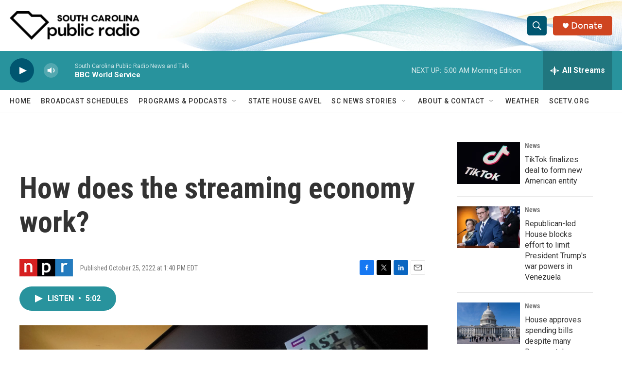

--- FILE ---
content_type: text/html;charset=UTF-8
request_url: https://www.southcarolinapublicradio.org/2022-10-25/how-does-the-streaming-economy-work
body_size: 29721
content:
<!DOCTYPE html>
<html class="ArtP aside" lang="en">
    <head>
    <meta charset="UTF-8">

    

    <style data-cssvarsponyfill="true">
        :root { --siteBgColorInverse: #121212; --primaryTextColorInverse: #ffffff; --secondaryTextColorInverse: #ffffff; --tertiaryTextColorInverse: #ffffff; --headerBgColorInverse: #000000; --headerBorderColorInverse: #858585; --headerTextColorInverse: #ffffff; --secC1_Inverse: #a2a2a2; --secC4_Inverse: #282828; --headerNavBarBgColorInverse: #121212; --headerMenuBgColorInverse: #ffffff; --headerMenuTextColorInverse: #6b2b85; --headerMenuTextColorHoverInverse: #6b2b85; --liveBlogTextColorInverse: #ffffff; --applyButtonColorInverse: #4485D5; --applyButtonTextColorInverse: #4485D5; --siteBgColor: #ffffff; --primaryTextColor: #333333; --secondaryTextColor: #666666; --secC1: #767676; --secC4: #f5f5f5; --secC5: #ffffff; --siteBgColor: #ffffff; --siteInverseBgColor: #000000; --linkColor: #0085ad; --linkHoverColor: #005670; --headerBgColor: #ffffff; --headerBgColorInverse: #000000; --headerBorderColor: #e6e6e6; --headerBorderColorInverse: #858585; --tertiaryTextColor: #1c1c1c; --headerTextColor: #ffffff; --buttonTextColor: #ffffff; --headerNavBarBgColor: #ffffff; --headerNavBarTextColor: #333333; --headerMenuBgColor: #ffffff; --headerMenuTextColor: #333333; --headerMenuTextColorHover: #d49b3a; --liveBlogTextColor: #282829; --applyButtonColor: #194173; --applyButtonTextColor: #2c4273; --primaryColor1: #28939d; --primaryColor2: #005670; --breakingColor: #ff6f00; --secC2: #ffffff; --secC3: #e6e6e6; --secC5: #ffffff; --linkColor: #0085ad; --linkHoverColor: #005670; --donateBGColor: #cf4520; --headerIconColor: #ffffff; --hatButtonBgColor: #ffffff; --hatButtonBgHoverColor: #411c58; --hatButtonBorderColor: #411c58; --hatButtonBorderHoverColor: #ffffff; --hatButtoniconColor: #d62021; --hatButtonTextColor: #411c58; --hatButtonTextHoverColor: #ffffff; --footerTextColor: #ffffff; --footerTextBgColor: #ffffff; --footerPartnersBgColor: #000000; --listBorderColor: #030202; --gridBorderColor: #e6e6e6; --tagButtonBorderColor: #1772b0; --tagButtonTextColor: #1772b0; --breakingTextColor: #ffffff; --sectionTextColor: #ffffff; --contentWidth: 1240px; --primaryHeadlineFont: sans-serif; --secHlFont: sans-serif; --bodyFont: sans-serif; --colorWhite: #ffffff; --colorBlack: #000000;} .fonts-loaded { --primaryHeadlineFont: "Roboto Condensed"; --secHlFont: "Roboto Condensed"; --bodyFont: "Roboto"; --liveBlogBodyFont: "Roboto";}
    </style>

    
    <meta property="og:title" content="How does the streaming economy work?">

    <meta property="og:url" content="https://www.southcarolinapublicradio.org/2022-10-25/how-does-the-streaming-economy-work">

    <meta property="og:image" content="https://npr.brightspotcdn.com/dims4/default/422cf5b/2147483647/strip/true/crop/2100x1103+0+149/resize/1200x630!/quality/90/?url=https%3A%2F%2Fmedia.wbur.org%2Fwp%2F2022%2F10%2FAP22291614638091.jpg">

    
    <meta property="og:image:url" content="https://npr.brightspotcdn.com/dims4/default/422cf5b/2147483647/strip/true/crop/2100x1103+0+149/resize/1200x630!/quality/90/?url=https%3A%2F%2Fmedia.wbur.org%2Fwp%2F2022%2F10%2FAP22291614638091.jpg">
    
    <meta property="og:image:width" content="1200">
    <meta property="og:image:height" content="630">
    <meta property="og:image:type" content="image/jpeg">
    
    <meta property="og:image:alt" content="The Netflix menu is shown on a screen. (Gene J. Puskar/AP)">
    

    <meta property="og:description" content="With discounts and bundles on the rise, how does the streaming economy work?">

    <meta property="og:site_name" content="South Carolina Public Radio">



    <meta property="og:type" content="article">

    <meta property="article:published_time" content="2022-10-25T17:40:00">

    <meta property="article:modified_time" content="2022-10-25T18:48:12.25">
<meta name="disqus.shortname" content="npr-wltr">
<meta name="disqus.url" content="https://www.southcarolinapublicradio.org/2022-10-25/how-does-the-streaming-economy-work">
<meta name="disqus.title" content="How does the streaming economy work?">
<meta name="disqus.identifier" content="00000184-1079-d1cc-abb5-33f93f3a0000">

    <meta property="fb:app_id" content="1514178502113929">


    
    <meta name="twitter:card" content="summary_large_image"/>
    
    
    
    
    <meta name="twitter:description" content="With discounts and bundles on the rise, how does the streaming economy work?"/>
    
    
    <meta name="twitter:image" content="https://npr.brightspotcdn.com/dims4/default/074085a/2147483647/strip/true/crop/2100x1181+0+109/resize/1200x675!/quality/90/?url=https%3A%2F%2Fmedia.wbur.org%2Fwp%2F2022%2F10%2FAP22291614638091.jpg"/>

    
    <meta name="twitter:image:alt" content="The Netflix menu is shown on a screen. (Gene J. Puskar/AP)"/>
    
    
    <meta name="twitter:site" content="@SCPublicRadio"/>
    
    
    
    <meta name="twitter:title" content="How does the streaming economy work?"/>
    


    <link data-cssvarsponyfill="true" class="Webpack-css" rel="stylesheet" href="https://npr.brightspotcdn.com/resource/00000177-1bc0-debb-a57f-dfcf4a950000/styleguide/All.min.0db89f2a608a6b13cec2d9fc84f71c45.gz.css">

    

    <style>.FooterNavigation-items-item {
    display: inline-block
}</style>
<style>[class*='-articleBody'] > ul,
[class*='-articleBody'] > ul ul {
    list-style-type: disc;
}</style>


    <meta name="viewport" content="width=device-width, initial-scale=1, viewport-fit=cover"><title>How does the streaming economy work? | South Carolina Public Radio</title><meta name="description" content="With discounts and bundles on the rise, how does the streaming economy work?"><link rel="canonical" href="http://www.wbur.org/hereandnow/2022/10/25/how-streaming-economy-works"><meta name="brightspot.contentId" content="00000184-1079-d1cc-abb5-33f93f3a0000"><link rel="apple-touch-icon"sizes="180x180"href="/apple-touch-icon.png"><link rel="icon"type="image/png"href="/favicon-32x32.png"><link rel="icon"type="image/png"href="/favicon-16x16.png">
    
    
    <meta name="brightspot-dataLayer" content="{
  &quot;author&quot; : &quot;&quot;,
  &quot;bspStoryId&quot; : &quot;00000184-1079-d1cc-abb5-33f93f3a0000&quot;,
  &quot;category&quot; : &quot;&quot;,
  &quot;inlineAudio&quot; : 1,
  &quot;keywords&quot; : &quot;&quot;,
  &quot;nprCmsSite&quot; : true,
  &quot;nprStoryId&quot; : &quot;1131412092&quot;,
  &quot;pageType&quot; : &quot;news-story&quot;,
  &quot;program&quot; : &quot;Here and Now&quot;,
  &quot;publishedDate&quot; : &quot;2022-10-25T13:40:00Z&quot;,
  &quot;siteName&quot; : &quot;South Carolina Public Radio&quot;,
  &quot;station&quot; : &quot;South Carolina Public Radio&quot;,
  &quot;stationOrgId&quot; : &quot;1177&quot;,
  &quot;storyOrgId&quot; : &quot;s1&quot;,
  &quot;storyTheme&quot; : &quot;news-story&quot;,
  &quot;storyTitle&quot; : &quot;How does the streaming economy work?&quot;,
  &quot;timezone&quot; : &quot;America/New_York&quot;,
  &quot;wordCount&quot; : 0,
  &quot;series&quot; : &quot;&quot;
}">
    <script id="brightspot-dataLayer">
        (function () {
            var dataValue = document.head.querySelector('meta[name="brightspot-dataLayer"]').content;
            if (dataValue) {
                window.brightspotDataLayer = JSON.parse(dataValue);
            }
        })();
    </script>

    <link rel="amphtml" href="https://www.southcarolinapublicradio.org/2022-10-25/how-does-the-streaming-economy-work?_amp=true">

    

    
    <script src="https://npr.brightspotcdn.com/resource/00000177-1bc0-debb-a57f-dfcf4a950000/styleguide/All.min.fd8f7fccc526453c829dde80fc7c2ef5.gz.js" async></script>
    

    <script async="async" src="https://securepubads.g.doubleclick.net/tag/js/gpt.js"></script>
<script type="text/javascript">
    // Google tag setup
    var googletag = googletag || {};
    googletag.cmd = googletag.cmd || [];

    googletag.cmd.push(function () {
        // @see https://developers.google.com/publisher-tag/reference#googletag.PubAdsService_enableLazyLoad
        googletag.pubads().enableLazyLoad({
            fetchMarginPercent: 100, // fetch and render ads within this % of viewport
            renderMarginPercent: 100,
            mobileScaling: 1  // Same on mobile.
        });

        googletag.pubads().enableSingleRequest()
        googletag.pubads().enableAsyncRendering()
        googletag.pubads().collapseEmptyDivs()
        googletag.pubads().disableInitialLoad()
        googletag.enableServices()
    })
</script>
<!-- no longer used, moved disqus script to be loaded by ps-disqus-comment-module.js to avoid errors --><script type="application/ld+json">{"@context":"http://schema.org","@type":"ListenAction","description":"With discounts and bundles on the rise, how does the streaming economy work?","name":"How does the streaming economy work?"}</script><script>

  window.fbAsyncInit = function() {
      FB.init({
          
              appId : '1514178502113929',
          
          xfbml : true,
          version : 'v2.9'
      });
  };

  (function(d, s, id){
     var js, fjs = d.getElementsByTagName(s)[0];
     if (d.getElementById(id)) {return;}
     js = d.createElement(s); js.id = id;
     js.src = "//connect.facebook.net/en_US/sdk.js";
     fjs.parentNode.insertBefore(js, fjs);
   }(document, 'script', 'facebook-jssdk'));
</script>
<meta name="gtm-dataLayer" content="{
  &quot;gtmAuthor&quot; : &quot;&quot;,
  &quot;gtmBspStoryId&quot; : &quot;00000184-1079-d1cc-abb5-33f93f3a0000&quot;,
  &quot;gtmCategory&quot; : &quot;&quot;,
  &quot;gtmInlineAudio&quot; : 1,
  &quot;gtmKeywords&quot; : &quot;&quot;,
  &quot;gtmNprCmsSite&quot; : true,
  &quot;gtmNprStoryId&quot; : &quot;1131412092&quot;,
  &quot;gtmPageType&quot; : &quot;news-story&quot;,
  &quot;gtmProgram&quot; : &quot;Here and Now&quot;,
  &quot;gtmPublishedDate&quot; : &quot;2022-10-25T13:40:00Z&quot;,
  &quot;gtmSiteName&quot; : &quot;South Carolina Public Radio&quot;,
  &quot;gtmStation&quot; : &quot;South Carolina Public Radio&quot;,
  &quot;gtmStationOrgId&quot; : &quot;1177&quot;,
  &quot;gtmStoryOrgId&quot; : &quot;s1&quot;,
  &quot;gtmStoryTheme&quot; : &quot;news-story&quot;,
  &quot;gtmStoryTitle&quot; : &quot;How does the streaming economy work?&quot;,
  &quot;gtmTimezone&quot; : &quot;America/New_York&quot;,
  &quot;gtmWordCount&quot; : 0,
  &quot;gtmSeries&quot; : &quot;&quot;
}"><script>

    (function () {
        var dataValue = document.head.querySelector('meta[name="gtm-dataLayer"]').content;
        if (dataValue) {
            window.dataLayer = window.dataLayer || [];
            dataValue = JSON.parse(dataValue);
            dataValue['event'] = 'gtmFirstView';
            window.dataLayer.push(dataValue);
        }
    })();

    (function(w,d,s,l,i){w[l]=w[l]||[];w[l].push({'gtm.start':
            new Date().getTime(),event:'gtm.js'});var f=d.getElementsByTagName(s)[0],
        j=d.createElement(s),dl=l!='dataLayer'?'&l='+l:'';j.async=true;j.src=
        'https://www.googletagmanager.com/gtm.js?id='+i+dl;f.parentNode.insertBefore(j,f);
})(window,document,'script','dataLayer','GTM-N39QFDR');</script><script type="application/ld+json">{"@context":"http://schema.org","@type":"NewsArticle","dateModified":"2022-10-25T14:48:12Z","datePublished":"2022-10-25T13:40:00Z","headline":"How does the streaming economy work?","image":{"@context":"http://schema.org","@type":"ImageObject","url":"https://media.wbur.org/wp/2022/10/AP22291614638091.jpg"},"mainEntityOfPage":{"@type":"NewsArticle","@id":"https://www.southcarolinapublicradio.org/2022-10-25/how-does-the-streaming-economy-work"},"publisher":{"@type":"Organization","name":"SCPR - SOUTH CAROLINA","logo":{"@context":"http://schema.org","@type":"ImageObject","height":"60","url":"https://npr.brightspotcdn.com/dims4/default/0ca9caa/2147483647/resize/x60/quality/90/?url=http%3A%2F%2Fnpr-brightspot.s3.amazonaws.com%2F9b%2F02%2Ff746d50f4f3aaca0353508f5c9ad%2Fsc-public-radio-w-icon-black.png","width":"271"}}}</script><script>window.addEventListener('DOMContentLoaded', (event) => {
    window.nulldurationobserver = new MutationObserver(function (mutations) {
        document.querySelectorAll('.StreamPill-duration').forEach(pill => { 
      if (pill.innerText == "LISTENNULL") {
         pill.innerText = "LISTEN"
      } 
    });
      });

      window.nulldurationobserver.observe(document.body, {
        childList: true,
        subtree: true
      });
});
</script>


    <script>
        var head = document.getElementsByTagName('head')
        head = head[0]
        var link = document.createElement('link');
        link.setAttribute('href', 'https://fonts.googleapis.com/css?family=Roboto Condensed|Roboto|Roboto:400,500,700&display=swap');
        var relList = link.relList;

        if (relList && relList.supports('preload')) {
            link.setAttribute('as', 'style');
            link.setAttribute('rel', 'preload');
            link.setAttribute('onload', 'this.rel="stylesheet"');
            link.setAttribute('crossorigin', 'anonymous');
        } else {
            link.setAttribute('rel', 'stylesheet');
        }

        head.appendChild(link);
    </script>
</head>


    <body class="Page-body" data-content-width="1240px">
    <noscript>
    <iframe src="https://www.googletagmanager.com/ns.html?id=GTM-N39QFDR" height="0" width="0" style="display:none;visibility:hidden"></iframe>
</noscript>
        

    <!-- Putting icons here, so we don't have to include in a bunch of -body hbs's -->
<svg xmlns="http://www.w3.org/2000/svg" style="display:none" id="iconsMap1" class="iconsMap">
    <symbol id="play-icon" viewBox="0 0 115 115">
        <polygon points="0,0 115,57.5 0,115" fill="currentColor" />
    </symbol>
    <symbol id="grid" viewBox="0 0 32 32">
            <g>
                <path d="M6.4,5.7 C6.4,6.166669 6.166669,6.4 5.7,6.4 L0.7,6.4 C0.233331,6.4 0,6.166669 0,5.7 L0,0.7 C0,0.233331 0.233331,0 0.7,0 L5.7,0 C6.166669,0 6.4,0.233331 6.4,0.7 L6.4,5.7 Z M19.2,5.7 C19.2,6.166669 18.966669,6.4 18.5,6.4 L13.5,6.4 C13.033331,6.4 12.8,6.166669 12.8,5.7 L12.8,0.7 C12.8,0.233331 13.033331,0 13.5,0 L18.5,0 C18.966669,0 19.2,0.233331 19.2,0.7 L19.2,5.7 Z M32,5.7 C32,6.166669 31.766669,6.4 31.3,6.4 L26.3,6.4 C25.833331,6.4 25.6,6.166669 25.6,5.7 L25.6,0.7 C25.6,0.233331 25.833331,0 26.3,0 L31.3,0 C31.766669,0 32,0.233331 32,0.7 L32,5.7 Z M6.4,18.5 C6.4,18.966669 6.166669,19.2 5.7,19.2 L0.7,19.2 C0.233331,19.2 0,18.966669 0,18.5 L0,13.5 C0,13.033331 0.233331,12.8 0.7,12.8 L5.7,12.8 C6.166669,12.8 6.4,13.033331 6.4,13.5 L6.4,18.5 Z M19.2,18.5 C19.2,18.966669 18.966669,19.2 18.5,19.2 L13.5,19.2 C13.033331,19.2 12.8,18.966669 12.8,18.5 L12.8,13.5 C12.8,13.033331 13.033331,12.8 13.5,12.8 L18.5,12.8 C18.966669,12.8 19.2,13.033331 19.2,13.5 L19.2,18.5 Z M32,18.5 C32,18.966669 31.766669,19.2 31.3,19.2 L26.3,19.2 C25.833331,19.2 25.6,18.966669 25.6,18.5 L25.6,13.5 C25.6,13.033331 25.833331,12.8 26.3,12.8 L31.3,12.8 C31.766669,12.8 32,13.033331 32,13.5 L32,18.5 Z M6.4,31.3 C6.4,31.766669 6.166669,32 5.7,32 L0.7,32 C0.233331,32 0,31.766669 0,31.3 L0,26.3 C0,25.833331 0.233331,25.6 0.7,25.6 L5.7,25.6 C6.166669,25.6 6.4,25.833331 6.4,26.3 L6.4,31.3 Z M19.2,31.3 C19.2,31.766669 18.966669,32 18.5,32 L13.5,32 C13.033331,32 12.8,31.766669 12.8,31.3 L12.8,26.3 C12.8,25.833331 13.033331,25.6 13.5,25.6 L18.5,25.6 C18.966669,25.6 19.2,25.833331 19.2,26.3 L19.2,31.3 Z M32,31.3 C32,31.766669 31.766669,32 31.3,32 L26.3,32 C25.833331,32 25.6,31.766669 25.6,31.3 L25.6,26.3 C25.6,25.833331 25.833331,25.6 26.3,25.6 L31.3,25.6 C31.766669,25.6 32,25.833331 32,26.3 L32,31.3 Z" id=""></path>
            </g>
    </symbol>
    <symbol id="radio-stream" width="18" height="19" viewBox="0 0 18 19">
        <g fill="currentColor" fill-rule="nonzero">
            <path d="M.5 8c-.276 0-.5.253-.5.565v1.87c0 .312.224.565.5.565s.5-.253.5-.565v-1.87C1 8.253.776 8 .5 8zM2.5 8c-.276 0-.5.253-.5.565v1.87c0 .312.224.565.5.565s.5-.253.5-.565v-1.87C3 8.253 2.776 8 2.5 8zM3.5 7c-.276 0-.5.276-.5.617v3.766c0 .34.224.617.5.617s.5-.276.5-.617V7.617C4 7.277 3.776 7 3.5 7zM5.5 6c-.276 0-.5.275-.5.613v5.774c0 .338.224.613.5.613s.5-.275.5-.613V6.613C6 6.275 5.776 6 5.5 6zM6.5 4c-.276 0-.5.26-.5.58v8.84c0 .32.224.58.5.58s.5-.26.5-.58V4.58C7 4.26 6.776 4 6.5 4zM8.5 0c-.276 0-.5.273-.5.61v17.78c0 .337.224.61.5.61s.5-.273.5-.61V.61C9 .273 8.776 0 8.5 0zM9.5 2c-.276 0-.5.274-.5.612v14.776c0 .338.224.612.5.612s.5-.274.5-.612V2.612C10 2.274 9.776 2 9.5 2zM11.5 5c-.276 0-.5.276-.5.616v8.768c0 .34.224.616.5.616s.5-.276.5-.616V5.616c0-.34-.224-.616-.5-.616zM12.5 6c-.276 0-.5.262-.5.584v4.832c0 .322.224.584.5.584s.5-.262.5-.584V6.584c0-.322-.224-.584-.5-.584zM14.5 7c-.276 0-.5.29-.5.647v3.706c0 .357.224.647.5.647s.5-.29.5-.647V7.647C15 7.29 14.776 7 14.5 7zM15.5 8c-.276 0-.5.253-.5.565v1.87c0 .312.224.565.5.565s.5-.253.5-.565v-1.87c0-.312-.224-.565-.5-.565zM17.5 8c-.276 0-.5.253-.5.565v1.87c0 .312.224.565.5.565s.5-.253.5-.565v-1.87c0-.312-.224-.565-.5-.565z"/>
        </g>
    </symbol>
    <symbol id="icon-magnify" viewBox="0 0 31 31">
        <g>
            <path fill-rule="evenodd" d="M22.604 18.89l-.323.566 8.719 8.8L28.255 31l-8.719-8.8-.565.404c-2.152 1.346-4.386 2.018-6.7 2.018-3.39 0-6.284-1.21-8.679-3.632C1.197 18.568 0 15.66 0 12.27c0-3.39 1.197-6.283 3.592-8.678C5.987 1.197 8.88 0 12.271 0c3.39 0 6.283 1.197 8.678 3.592 2.395 2.395 3.593 5.288 3.593 8.679 0 2.368-.646 4.574-1.938 6.62zM19.162 5.77C17.322 3.925 15.089 3 12.46 3c-2.628 0-4.862.924-6.702 2.77C3.92 7.619 3 9.862 3 12.5c0 2.639.92 4.882 2.76 6.73C7.598 21.075 9.832 22 12.46 22c2.629 0 4.862-.924 6.702-2.77C21.054 17.33 22 15.085 22 12.5c0-2.586-.946-4.83-2.838-6.73z"/>
        </g>
    </symbol>
    <symbol id="burger-menu" viewBox="0 0 14 10">
        <g>
            <path fill-rule="evenodd" d="M0 5.5v-1h14v1H0zM0 1V0h14v1H0zm0 9V9h14v1H0z"></path>
        </g>
    </symbol>
    <symbol id="close-x" viewBox="0 0 14 14">
        <g>
            <path fill-rule="nonzero" d="M6.336 7L0 .664.664 0 7 6.336 13.336 0 14 .664 7.664 7 14 13.336l-.664.664L7 7.664.664 14 0 13.336 6.336 7z"></path>
        </g>
    </symbol>
    <symbol id="share-more-arrow" viewBox="0 0 512 512" style="enable-background:new 0 0 512 512;">
        <g>
            <g>
                <path d="M512,241.7L273.643,3.343v156.152c-71.41,3.744-138.015,33.337-188.958,84.28C30.075,298.384,0,370.991,0,448.222v60.436
                    l29.069-52.985c45.354-82.671,132.173-134.027,226.573-134.027c5.986,0,12.004,0.212,18.001,0.632v157.779L512,241.7z
                    M255.642,290.666c-84.543,0-163.661,36.792-217.939,98.885c26.634-114.177,129.256-199.483,251.429-199.483h15.489V78.131
                    l163.568,163.568L304.621,405.267V294.531l-13.585-1.683C279.347,291.401,267.439,290.666,255.642,290.666z"></path>
            </g>
        </g>
    </symbol>
    <symbol id="chevron" viewBox="0 0 100 100">
        <g>
            <path d="M22.4566257,37.2056786 L-21.4456527,71.9511488 C-22.9248661,72.9681457 -24.9073712,72.5311671 -25.8758148,70.9765924 L-26.9788683,69.2027424 C-27.9450684,67.6481676 -27.5292733,65.5646602 -26.0500598,64.5484493 L20.154796,28.2208967 C21.5532435,27.2597011 23.3600078,27.2597011 24.759951,28.2208967 L71.0500598,64.4659264 C72.5292733,65.4829232 72.9450684,67.5672166 71.9788683,69.1217913 L70.8750669,70.8956413 C69.9073712,72.4502161 67.9241183,72.8848368 66.4449048,71.8694118 L22.4566257,37.2056786 Z" id="Transparent-Chevron" transform="translate(22.500000, 50.000000) rotate(90.000000) translate(-22.500000, -50.000000) "></path>
        </g>
    </symbol>
</svg>

<svg xmlns="http://www.w3.org/2000/svg" style="display:none" id="iconsMap2" class="iconsMap">
    <symbol id="mono-icon-facebook" viewBox="0 0 10 19">
        <path fill-rule="evenodd" d="M2.707 18.25V10.2H0V7h2.707V4.469c0-1.336.375-2.373 1.125-3.112C4.582.62 5.578.25 6.82.25c1.008 0 1.828.047 2.461.14v2.848H7.594c-.633 0-1.067.14-1.301.422-.188.235-.281.61-.281 1.125V7H9l-.422 3.2H6.012v8.05H2.707z"></path>
    </symbol>
    <symbol id="mono-icon-instagram" viewBox="0 0 17 17">
        <g>
            <path fill-rule="evenodd" d="M8.281 4.207c.727 0 1.4.182 2.022.545a4.055 4.055 0 0 1 1.476 1.477c.364.62.545 1.294.545 2.021 0 .727-.181 1.4-.545 2.021a4.055 4.055 0 0 1-1.476 1.477 3.934 3.934 0 0 1-2.022.545c-.726 0-1.4-.182-2.021-.545a4.055 4.055 0 0 1-1.477-1.477 3.934 3.934 0 0 1-.545-2.021c0-.727.182-1.4.545-2.021A4.055 4.055 0 0 1 6.26 4.752a3.934 3.934 0 0 1 2.021-.545zm0 6.68a2.54 2.54 0 0 0 1.864-.774 2.54 2.54 0 0 0 .773-1.863 2.54 2.54 0 0 0-.773-1.863 2.54 2.54 0 0 0-1.864-.774 2.54 2.54 0 0 0-1.863.774 2.54 2.54 0 0 0-.773 1.863c0 .727.257 1.348.773 1.863a2.54 2.54 0 0 0 1.863.774zM13.45 4.03c-.023.258-.123.48-.299.668a.856.856 0 0 1-.65.281.913.913 0 0 1-.668-.28.913.913 0 0 1-.281-.669c0-.258.094-.48.281-.668a.913.913 0 0 1 .668-.28c.258 0 .48.093.668.28.187.188.281.41.281.668zm2.672.95c.023.656.035 1.746.035 3.269 0 1.523-.017 2.62-.053 3.287-.035.668-.134 1.248-.298 1.74a4.098 4.098 0 0 1-.967 1.53 4.098 4.098 0 0 1-1.53.966c-.492.164-1.072.264-1.74.3-.668.034-1.763.052-3.287.052-1.523 0-2.619-.018-3.287-.053-.668-.035-1.248-.146-1.74-.334a3.747 3.747 0 0 1-1.53-.931 4.098 4.098 0 0 1-.966-1.53c-.164-.492-.264-1.072-.299-1.74C.424 10.87.406 9.773.406 8.25S.424 5.63.46 4.963c.035-.668.135-1.248.299-1.74.21-.586.533-1.096.967-1.53A4.098 4.098 0 0 1 3.254.727c.492-.164 1.072-.264 1.74-.3C5.662.394 6.758.376 8.281.376c1.524 0 2.62.018 3.287.053.668.035 1.248.135 1.74.299a4.098 4.098 0 0 1 2.496 2.496c.165.492.27 1.078.317 1.757zm-1.687 7.91c.14-.399.234-1.032.28-1.899.024-.515.036-1.242.036-2.18V7.689c0-.961-.012-1.688-.035-2.18-.047-.89-.14-1.524-.281-1.899a2.537 2.537 0 0 0-1.512-1.511c-.375-.14-1.008-.235-1.899-.282a51.292 51.292 0 0 0-2.18-.035H7.72c-.938 0-1.664.012-2.18.035-.867.047-1.5.141-1.898.282a2.537 2.537 0 0 0-1.512 1.511c-.14.375-.234 1.008-.281 1.899a51.292 51.292 0 0 0-.036 2.18v1.125c0 .937.012 1.664.036 2.18.047.866.14 1.5.28 1.898.306.726.81 1.23 1.513 1.511.398.141 1.03.235 1.898.282.516.023 1.242.035 2.18.035h1.125c.96 0 1.687-.012 2.18-.035.89-.047 1.523-.141 1.898-.282.726-.304 1.23-.808 1.512-1.511z"></path>
        </g>
    </symbol>
    <symbol id="mono-icon-email" viewBox="0 0 512 512">
        <g>
            <path d="M67,148.7c11,5.8,163.8,89.1,169.5,92.1c5.7,3,11.5,4.4,20.5,4.4c9,0,14.8-1.4,20.5-4.4c5.7-3,158.5-86.3,169.5-92.1
                c4.1-2.1,11-5.9,12.5-10.2c2.6-7.6-0.2-10.5-11.3-10.5H257H65.8c-11.1,0-13.9,3-11.3,10.5C56,142.9,62.9,146.6,67,148.7z"></path>
            <path d="M455.7,153.2c-8.2,4.2-81.8,56.6-130.5,88.1l82.2,92.5c2,2,2.9,4.4,1.8,5.6c-1.2,1.1-3.8,0.5-5.9-1.4l-98.6-83.2
                c-14.9,9.6-25.4,16.2-27.2,17.2c-7.7,3.9-13.1,4.4-20.5,4.4c-7.4,0-12.8-0.5-20.5-4.4c-1.9-1-12.3-7.6-27.2-17.2l-98.6,83.2
                c-2,2-4.7,2.6-5.9,1.4c-1.2-1.1-0.3-3.6,1.7-5.6l82.1-92.5c-48.7-31.5-123.1-83.9-131.3-88.1c-8.8-4.5-9.3,0.8-9.3,4.9
                c0,4.1,0,205,0,205c0,9.3,13.7,20.9,23.5,20.9H257h185.5c9.8,0,21.5-11.7,21.5-20.9c0,0,0-201,0-205
                C464,153.9,464.6,148.7,455.7,153.2z"></path>
        </g>
    </symbol>
    <symbol id="default-image" width="24" height="24" viewBox="0 0 24 24" fill="none" stroke="currentColor" stroke-width="2" stroke-linecap="round" stroke-linejoin="round" class="feather feather-image">
        <rect x="3" y="3" width="18" height="18" rx="2" ry="2"></rect>
        <circle cx="8.5" cy="8.5" r="1.5"></circle>
        <polyline points="21 15 16 10 5 21"></polyline>
    </symbol>
    <symbol id="icon-email" width="18px" viewBox="0 0 20 14">
        <g id="Symbols" stroke="none" stroke-width="1" fill="none" fill-rule="evenodd" stroke-linecap="round" stroke-linejoin="round">
            <g id="social-button-bar" transform="translate(-125.000000, -8.000000)" stroke="#000000">
                <g id="Group-2" transform="translate(120.000000, 0.000000)">
                    <g id="envelope" transform="translate(6.000000, 9.000000)">
                        <path d="M17.5909091,10.6363636 C17.5909091,11.3138182 17.0410909,11.8636364 16.3636364,11.8636364 L1.63636364,11.8636364 C0.958909091,11.8636364 0.409090909,11.3138182 0.409090909,10.6363636 L0.409090909,1.63636364 C0.409090909,0.958090909 0.958909091,0.409090909 1.63636364,0.409090909 L16.3636364,0.409090909 C17.0410909,0.409090909 17.5909091,0.958090909 17.5909091,1.63636364 L17.5909091,10.6363636 L17.5909091,10.6363636 Z" id="Stroke-406"></path>
                        <polyline id="Stroke-407" points="17.1818182 0.818181818 9 7.36363636 0.818181818 0.818181818"></polyline>
                    </g>
                </g>
            </g>
        </g>
    </symbol>
    <symbol id="mono-icon-print" viewBox="0 0 12 12">
        <g fill-rule="evenodd">
            <path fill-rule="nonzero" d="M9 10V7H3v3H1a1 1 0 0 1-1-1V4a1 1 0 0 1 1-1h10a1 1 0 0 1 1 1v3.132A2.868 2.868 0 0 1 9.132 10H9zm.5-4.5a1 1 0 1 0 0-2 1 1 0 0 0 0 2zM3 0h6v2H3z"></path>
            <path d="M4 8h4v4H4z"></path>
        </g>
    </symbol>
    <symbol id="mono-icon-copylink" viewBox="0 0 12 12">
        <g fill-rule="evenodd">
            <path d="M10.199 2.378c.222.205.4.548.465.897.062.332.016.614-.132.774L8.627 6.106c-.187.203-.512.232-.75-.014a.498.498 0 0 0-.706.028.499.499 0 0 0 .026.706 1.509 1.509 0 0 0 2.165-.04l1.903-2.06c.37-.398.506-.98.382-1.636-.105-.557-.392-1.097-.77-1.445L9.968.8C9.591.452 9.03.208 8.467.145 7.803.072 7.233.252 6.864.653L4.958 2.709a1.509 1.509 0 0 0 .126 2.161.5.5 0 1 0 .68-.734c-.264-.218-.26-.545-.071-.747L7.597 1.33c.147-.16.425-.228.76-.19.353.038.71.188.931.394l.91.843.001.001zM1.8 9.623c-.222-.205-.4-.549-.465-.897-.062-.332-.016-.614.132-.774l1.905-2.057c.187-.203.512-.232.75.014a.498.498 0 0 0 .706-.028.499.499 0 0 0-.026-.706 1.508 1.508 0 0 0-2.165.04L.734 7.275c-.37.399-.506.98-.382 1.637.105.557.392 1.097.77 1.445l.91.843c.376.35.937.594 1.5.656.664.073 1.234-.106 1.603-.507L7.04 9.291a1.508 1.508 0 0 0-.126-2.16.5.5 0 0 0-.68.734c.264.218.26.545.071.747l-1.904 2.057c-.147.16-.425.228-.76.191-.353-.038-.71-.188-.931-.394l-.91-.843z"></path>
            <path d="M8.208 3.614a.5.5 0 0 0-.707.028L3.764 7.677a.5.5 0 0 0 .734.68L8.235 4.32a.5.5 0 0 0-.027-.707"></path>
        </g>
    </symbol>
    <symbol id="mono-icon-linkedin" viewBox="0 0 16 17">
        <g fill-rule="evenodd">
            <path d="M3.734 16.125H.464V5.613h3.27zM2.117 4.172c-.515 0-.96-.188-1.336-.563A1.825 1.825 0 0 1 .22 2.273c0-.515.187-.96.562-1.335.375-.375.82-.563 1.336-.563.516 0 .961.188 1.336.563.375.375.563.82.563 1.335 0 .516-.188.961-.563 1.336-.375.375-.82.563-1.336.563zM15.969 16.125h-3.27v-5.133c0-.844-.07-1.453-.21-1.828-.259-.633-.762-.95-1.512-.95s-1.278.282-1.582.845c-.235.421-.352 1.043-.352 1.863v5.203H5.809V5.613h3.128v1.442h.036c.234-.469.609-.856 1.125-1.16.562-.375 1.218-.563 1.968-.563 1.524 0 2.59.48 3.2 1.441.468.774.703 1.97.703 3.586v5.766z"></path>
        </g>
    </symbol>
    <symbol id="mono-icon-pinterest" viewBox="0 0 512 512">
        <g>
            <path d="M256,32C132.3,32,32,132.3,32,256c0,91.7,55.2,170.5,134.1,205.2c-0.6-15.6-0.1-34.4,3.9-51.4
                c4.3-18.2,28.8-122.1,28.8-122.1s-7.2-14.3-7.2-35.4c0-33.2,19.2-58,43.2-58c20.4,0,30.2,15.3,30.2,33.6
                c0,20.5-13.1,51.1-19.8,79.5c-5.6,23.8,11.9,43.1,35.4,43.1c42.4,0,71-54.5,71-119.1c0-49.1-33.1-85.8-93.2-85.8
                c-67.9,0-110.3,50.7-110.3,107.3c0,19.5,5.8,33.3,14.8,43.9c4.1,4.9,4.7,6.9,3.2,12.5c-1.1,4.1-3.5,14-4.6,18
                c-1.5,5.7-6.1,7.7-11.2,5.6c-31.3-12.8-45.9-47-45.9-85.6c0-63.6,53.7-139.9,160.1-139.9c85.5,0,141.8,61.9,141.8,128.3
                c0,87.9-48.9,153.5-120.9,153.5c-24.2,0-46.9-13.1-54.7-27.9c0,0-13,51.6-15.8,61.6c-4.7,17.3-14,34.5-22.5,48
                c20.1,5.9,41.4,9.2,63.5,9.2c123.7,0,224-100.3,224-224C480,132.3,379.7,32,256,32z"></path>
        </g>
    </symbol>
    <symbol id="mono-icon-tumblr" viewBox="0 0 512 512">
        <g>
            <path d="M321.2,396.3c-11.8,0-22.4-2.8-31.5-8.3c-6.9-4.1-11.5-9.6-14-16.4c-2.6-6.9-3.6-22.3-3.6-46.4V224h96v-64h-96V48h-61.9
                c-2.7,21.5-7.5,44.7-14.5,58.6c-7,13.9-14,25.8-25.6,35.7c-11.6,9.9-25.6,17.9-41.9,23.3V224h48v140.4c0,19,2,33.5,5.9,43.5
                c4,10,11.1,19.5,21.4,28.4c10.3,8.9,22.8,15.7,37.3,20.5c14.6,4.8,31.4,7.2,50.4,7.2c16.7,0,30.3-1.7,44.7-5.1
                c14.4-3.4,30.5-9.3,48.2-17.6v-65.6C363.2,389.4,342.3,396.3,321.2,396.3z"></path>
        </g>
    </symbol>
    <symbol id="mono-icon-twitter" viewBox="0 0 1200 1227">
        <g>
            <path d="M714.163 519.284L1160.89 0H1055.03L667.137 450.887L357.328 0H0L468.492 681.821L0 1226.37H105.866L515.491
            750.218L842.672 1226.37H1200L714.137 519.284H714.163ZM569.165 687.828L521.697 619.934L144.011 79.6944H306.615L611.412
            515.685L658.88 583.579L1055.08 1150.3H892.476L569.165 687.854V687.828Z" fill="white"></path>
        </g>
    </symbol>
    <symbol id="mono-icon-youtube" viewBox="0 0 512 512">
        <g>
            <path fill-rule="evenodd" d="M508.6,148.8c0-45-33.1-81.2-74-81.2C379.2,65,322.7,64,265,64c-3,0-6,0-9,0s-6,0-9,0c-57.6,0-114.2,1-169.6,3.6
                c-40.8,0-73.9,36.4-73.9,81.4C1,184.6-0.1,220.2,0,255.8C-0.1,291.4,1,327,3.4,362.7c0,45,33.1,81.5,73.9,81.5
                c58.2,2.7,117.9,3.9,178.6,3.8c60.8,0.2,120.3-1,178.6-3.8c40.9,0,74-36.5,74-81.5c2.4-35.7,3.5-71.3,3.4-107
                C512.1,220.1,511,184.5,508.6,148.8z M207,353.9V157.4l145,98.2L207,353.9z"></path>
        </g>
    </symbol>
    <symbol id="mono-icon-flipboard" viewBox="0 0 500 500">
        <g>
            <path d="M0,0V500H500V0ZM400,200H300V300H200V400H100V100H400Z"></path>
        </g>
    </symbol>
    <symbol id="mono-icon-bluesky" viewBox="0 0 568 501">
        <g>
            <path d="M123.121 33.6637C188.241 82.5526 258.281 181.681 284 234.873C309.719 181.681 379.759 82.5526 444.879
            33.6637C491.866 -1.61183 568 -28.9064 568 57.9464C568 75.2916 558.055 203.659 552.222 224.501C531.947 296.954
            458.067 315.434 392.347 304.249C507.222 323.8 536.444 388.56 473.333 453.32C353.473 576.312 301.061 422.461
            287.631 383.039C285.169 375.812 284.017 372.431 284 375.306C283.983 372.431 282.831 375.812 280.369 383.039C266.939
            422.461 214.527 576.312 94.6667 453.32C31.5556 388.56 60.7778 323.8 175.653 304.249C109.933 315.434 36.0535
            296.954 15.7778 224.501C9.94525 203.659 0 75.2916 0 57.9464C0 -28.9064 76.1345 -1.61183 123.121 33.6637Z"
            fill="white">
            </path>
        </g>
    </symbol>
    <symbol id="mono-icon-threads" viewBox="0 0 192 192">
        <g>
            <path d="M141.537 88.9883C140.71 88.5919 139.87 88.2104 139.019 87.8451C137.537 60.5382 122.616 44.905 97.5619 44.745C97.4484 44.7443 97.3355 44.7443 97.222 44.7443C82.2364 44.7443 69.7731 51.1409 62.102 62.7807L75.881 72.2328C81.6116 63.5383 90.6052 61.6848 97.2286 61.6848C97.3051 61.6848 97.3819 61.6848 97.4576 61.6855C105.707 61.7381 111.932 64.1366 115.961 68.814C118.893 72.2193 120.854 76.925 121.825 82.8638C114.511 81.6207 106.601 81.2385 98.145 81.7233C74.3247 83.0954 59.0111 96.9879 60.0396 116.292C60.5615 126.084 65.4397 134.508 73.775 140.011C80.8224 144.663 89.899 146.938 99.3323 146.423C111.79 145.74 121.563 140.987 128.381 132.296C133.559 125.696 136.834 117.143 138.28 106.366C144.217 109.949 148.617 114.664 151.047 120.332C155.179 129.967 155.42 145.8 142.501 158.708C131.182 170.016 117.576 174.908 97.0135 175.059C74.2042 174.89 56.9538 167.575 45.7381 153.317C35.2355 139.966 29.8077 120.682 29.6052 96C29.8077 71.3178 35.2355 52.0336 45.7381 38.6827C56.9538 24.4249 74.2039 17.11 97.0132 16.9405C119.988 17.1113 137.539 24.4614 149.184 38.788C154.894 45.8136 159.199 54.6488 162.037 64.9503L178.184 60.6422C174.744 47.9622 169.331 37.0357 161.965 27.974C147.036 9.60668 125.202 0.195148 97.0695 0H96.9569C68.8816 0.19447 47.2921 9.6418 32.7883 28.0793C19.8819 44.4864 13.2244 67.3157 13.0007 95.9325L13 96L13.0007 96.0675C13.2244 124.684 19.8819 147.514 32.7883 163.921C47.2921 182.358 68.8816 191.806 96.9569 192H97.0695C122.03 191.827 139.624 185.292 154.118 170.811C173.081 151.866 172.51 128.119 166.26 113.541C161.776 103.087 153.227 94.5962 141.537 88.9883ZM98.4405 129.507C88.0005 130.095 77.1544 125.409 76.6196 115.372C76.2232 107.93 81.9158 99.626 99.0812 98.6368C101.047 98.5234 102.976 98.468 104.871 98.468C111.106 98.468 116.939 99.0737 122.242 100.233C120.264 124.935 108.662 128.946 98.4405 129.507Z" fill="white"></path>
        </g>
    </symbol>
 </svg>

<svg xmlns="http://www.w3.org/2000/svg" style="display:none" id="iconsMap3" class="iconsMap">
    <symbol id="volume-mute" x="0px" y="0px" viewBox="0 0 24 24" style="enable-background:new 0 0 24 24;">
        <polygon fill="currentColor" points="11,5 6,9 2,9 2,15 6,15 11,19 "/>
        <line style="fill:none;stroke:currentColor;stroke-width:2;stroke-linecap:round;stroke-linejoin:round;" x1="23" y1="9" x2="17" y2="15"/>
        <line style="fill:none;stroke:currentColor;stroke-width:2;stroke-linecap:round;stroke-linejoin:round;" x1="17" y1="9" x2="23" y2="15"/>
    </symbol>
    <symbol id="volume-low" x="0px" y="0px" viewBox="0 0 24 24" style="enable-background:new 0 0 24 24;" xml:space="preserve">
        <polygon fill="currentColor" points="11,5 6,9 2,9 2,15 6,15 11,19 "/>
    </symbol>
    <symbol id="volume-mid" x="0px" y="0px" viewBox="0 0 24 24" style="enable-background:new 0 0 24 24;">
        <polygon fill="currentColor" points="11,5 6,9 2,9 2,15 6,15 11,19 "/>
        <path style="fill:none;stroke:currentColor;stroke-width:2;stroke-linecap:round;stroke-linejoin:round;" d="M15.5,8.5c2,2,2,5.1,0,7.1"/>
    </symbol>
    <symbol id="volume-high" x="0px" y="0px" viewBox="0 0 24 24" style="enable-background:new 0 0 24 24;">
        <polygon fill="currentColor" points="11,5 6,9 2,9 2,15 6,15 11,19 "/>
        <path style="fill:none;stroke:currentColor;stroke-width:2;stroke-linecap:round;stroke-linejoin:round;" d="M19.1,4.9c3.9,3.9,3.9,10.2,0,14.1 M15.5,8.5c2,2,2,5.1,0,7.1"/>
    </symbol>
    <symbol id="pause-icon" viewBox="0 0 12 16">
        <rect x="0" y="0" width="4" height="16" fill="currentColor"></rect>
        <rect x="8" y="0" width="4" height="16" fill="currentColor"></rect>
    </symbol>
    <symbol id="heart" viewBox="0 0 24 24">
        <g>
            <path d="M12 4.435c-1.989-5.399-12-4.597-12 3.568 0 4.068 3.06 9.481 12 14.997 8.94-5.516 12-10.929 12-14.997 0-8.118-10-8.999-12-3.568z"/>
        </g>
    </symbol>
    <symbol id="icon-location" width="24" height="24" viewBox="0 0 24 24" fill="currentColor" stroke="currentColor" stroke-width="2" stroke-linecap="round" stroke-linejoin="round" class="feather feather-map-pin">
        <path d="M21 10c0 7-9 13-9 13s-9-6-9-13a9 9 0 0 1 18 0z" fill="currentColor" fill-opacity="1"></path>
        <circle cx="12" cy="10" r="5" fill="#ffffff"></circle>
    </symbol>
    <symbol id="icon-ticket" width="23px" height="15px" viewBox="0 0 23 15">
        <g stroke="none" stroke-width="1" fill="none" fill-rule="evenodd">
            <g transform="translate(-625.000000, -1024.000000)">
                <g transform="translate(625.000000, 1024.000000)">
                    <path d="M0,12.057377 L0,3.94262296 C0.322189879,4.12588308 0.696256938,4.23076923 1.0952381,4.23076923 C2.30500469,4.23076923 3.28571429,3.26645946 3.28571429,2.07692308 C3.28571429,1.68461385 3.17904435,1.31680209 2.99266757,1 L20.0073324,1 C19.8209556,1.31680209 19.7142857,1.68461385 19.7142857,2.07692308 C19.7142857,3.26645946 20.6949953,4.23076923 21.9047619,4.23076923 C22.3037431,4.23076923 22.6778101,4.12588308 23,3.94262296 L23,12.057377 C22.6778101,11.8741169 22.3037431,11.7692308 21.9047619,11.7692308 C20.6949953,11.7692308 19.7142857,12.7335405 19.7142857,13.9230769 C19.7142857,14.3153862 19.8209556,14.6831979 20.0073324,15 L2.99266757,15 C3.17904435,14.6831979 3.28571429,14.3153862 3.28571429,13.9230769 C3.28571429,12.7335405 2.30500469,11.7692308 1.0952381,11.7692308 C0.696256938,11.7692308 0.322189879,11.8741169 -2.13162821e-14,12.057377 Z" fill="currentColor"></path>
                    <path d="M14.5,0.533333333 L14.5,15.4666667" stroke="#FFFFFF" stroke-linecap="square" stroke-dasharray="2"></path>
                </g>
            </g>
        </g>
    </symbol>
    <symbol id="icon-refresh" width="24" height="24" viewBox="0 0 24 24" fill="none" stroke="currentColor" stroke-width="2" stroke-linecap="round" stroke-linejoin="round" class="feather feather-refresh-cw">
        <polyline points="23 4 23 10 17 10"></polyline>
        <polyline points="1 20 1 14 7 14"></polyline>
        <path d="M3.51 9a9 9 0 0 1 14.85-3.36L23 10M1 14l4.64 4.36A9 9 0 0 0 20.49 15"></path>
    </symbol>

    <symbol>
    <g id="mono-icon-link-post" stroke="none" stroke-width="1" fill="none" fill-rule="evenodd">
        <g transform="translate(-313.000000, -10148.000000)" fill="#000000" fill-rule="nonzero">
            <g transform="translate(306.000000, 10142.000000)">
                <path d="M14.0614027,11.2506973 L14.3070318,11.2618997 C15.6181751,11.3582102 16.8219637,12.0327684 17.6059678,13.1077805 C17.8500396,13.4424472 17.7765978,13.9116075 17.441931,14.1556793 C17.1072643,14.3997511 16.638104,14.3263093 16.3940322,13.9916425 C15.8684436,13.270965 15.0667922,12.8217495 14.1971448,12.7578692 C13.3952042,12.6989624 12.605753,12.9728728 12.0021966,13.5148801 L11.8552806,13.6559298 L9.60365896,15.9651545 C8.45118119,17.1890154 8.4677248,19.1416686 9.64054436,20.3445766 C10.7566428,21.4893084 12.5263723,21.5504727 13.7041492,20.5254372 L13.8481981,20.3916503 L15.1367586,19.070032 C15.4259192,18.7734531 15.9007548,18.7674393 16.1973338,19.0565998 C16.466951,19.3194731 16.4964317,19.7357968 16.282313,20.0321436 L16.2107659,20.117175 L14.9130245,21.4480474 C13.1386707,23.205741 10.3106091,23.1805355 8.5665371,21.3917196 C6.88861294,19.6707486 6.81173139,16.9294487 8.36035888,15.1065701 L8.5206409,14.9274155 L10.7811785,12.6088842 C11.6500838,11.7173642 12.8355419,11.2288664 14.0614027,11.2506973 Z M22.4334629,7.60828039 C24.1113871,9.32925141 24.1882686,12.0705513 22.6396411,13.8934299 L22.4793591,14.0725845 L20.2188215,16.3911158 C19.2919892,17.3420705 18.0049901,17.8344754 16.6929682,17.7381003 C15.3818249,17.6417898 14.1780363,16.9672316 13.3940322,15.8922195 C13.1499604,15.5575528 13.2234022,15.0883925 13.558069,14.8443207 C13.8927357,14.6002489 14.361896,14.6736907 14.6059678,15.0083575 C15.1315564,15.729035 15.9332078,16.1782505 16.8028552,16.2421308 C17.6047958,16.3010376 18.394247,16.0271272 18.9978034,15.4851199 L19.1447194,15.3440702 L21.396341,13.0348455 C22.5488188,11.8109846 22.5322752,9.85833141 21.3594556,8.65542337 C20.2433572,7.51069163 18.4736277,7.44952726 17.2944986,8.47594561 L17.1502735,8.60991269 L15.8541776,9.93153101 C15.5641538,10.2272658 15.0893026,10.2318956 14.7935678,9.94187181 C14.524718,9.67821384 14.4964508,9.26180596 14.7114324,8.96608447 L14.783227,8.88126205 L16.0869755,7.55195256 C17.8613293,5.79425896 20.6893909,5.81946452 22.4334629,7.60828039 Z" id="Icon-Link"></path>
            </g>
        </g>
    </g>
    </symbol>
    <symbol id="icon-passport-badge" viewBox="0 0 80 80">
        <g fill="none" fill-rule="evenodd">
            <path fill="#5680FF" d="M0 0L80 0 0 80z" transform="translate(-464.000000, -281.000000) translate(100.000000, 180.000000) translate(364.000000, 101.000000)"/>
            <g fill="#FFF" fill-rule="nonzero">
                <path d="M17.067 31.676l-3.488-11.143-11.144-3.488 11.144-3.488 3.488-11.144 3.488 11.166 11.143 3.488-11.143 3.466-3.488 11.143zm4.935-19.567l1.207.373 2.896-4.475-4.497 2.895.394 1.207zm-9.871 0l.373-1.207-4.497-2.895 2.895 4.475 1.229-.373zm9.871 9.893l-.373 1.207 4.497 2.896-2.895-4.497-1.229.394zm-9.871 0l-1.207-.373-2.895 4.497 4.475-2.895-.373-1.229zm22.002-4.935c0 9.41-7.634 17.066-17.066 17.066C7.656 34.133 0 26.5 0 17.067 0 7.634 7.634 0 17.067 0c9.41 0 17.066 7.634 17.066 17.067zm-2.435 0c0-8.073-6.559-14.632-14.631-14.632-8.073 0-14.632 6.559-14.632 14.632 0 8.072 6.559 14.631 14.632 14.631 8.072-.022 14.631-6.58 14.631-14.631z" transform="translate(-464.000000, -281.000000) translate(100.000000, 180.000000) translate(364.000000, 101.000000) translate(6.400000, 6.400000)"/>
            </g>
        </g>
    </symbol>
    <symbol id="icon-passport-badge-circle" viewBox="0 0 45 45">
        <g fill="none" fill-rule="evenodd">
            <circle cx="23.5" cy="23" r="20.5" fill="#5680FF"/>
            <g fill="#FFF" fill-rule="nonzero">
                <path d="M17.067 31.676l-3.488-11.143-11.144-3.488 11.144-3.488 3.488-11.144 3.488 11.166 11.143 3.488-11.143 3.466-3.488 11.143zm4.935-19.567l1.207.373 2.896-4.475-4.497 2.895.394 1.207zm-9.871 0l.373-1.207-4.497-2.895 2.895 4.475 1.229-.373zm9.871 9.893l-.373 1.207 4.497 2.896-2.895-4.497-1.229.394zm-9.871 0l-1.207-.373-2.895 4.497 4.475-2.895-.373-1.229zm22.002-4.935c0 9.41-7.634 17.066-17.066 17.066C7.656 34.133 0 26.5 0 17.067 0 7.634 7.634 0 17.067 0c9.41 0 17.066 7.634 17.066 17.067zm-2.435 0c0-8.073-6.559-14.632-14.631-14.632-8.073 0-14.632 6.559-14.632 14.632 0 8.072 6.559 14.631 14.632 14.631 8.072-.022 14.631-6.58 14.631-14.631z" transform="translate(-464.000000, -281.000000) translate(100.000000, 180.000000) translate(364.000000, 101.000000) translate(6.400000, 6.400000)"/>
            </g>
        </g>
    </symbol>
    <symbol id="icon-pbs-charlotte-passport-navy" viewBox="0 0 401 42">
        <g fill="none" fill-rule="evenodd">
            <g transform="translate(-91.000000, -1361.000000) translate(89.000000, 1275.000000) translate(2.828125, 86.600000) translate(217.623043, -0.000000)">
                <circle cx="20.435" cy="20.435" r="20.435" fill="#5680FF"/>
                <path fill="#FFF" fill-rule="nonzero" d="M20.435 36.115l-3.743-11.96-11.96-3.743 11.96-3.744 3.743-11.96 3.744 11.984 11.96 3.743-11.96 3.72-3.744 11.96zm5.297-21l1.295.4 3.108-4.803-4.826 3.108.423 1.295zm-10.594 0l.4-1.295-4.826-3.108 3.108 4.803 1.318-.4zm10.594 10.617l-.4 1.295 4.826 3.108-3.107-4.826-1.319.423zm-10.594 0l-1.295-.4-3.107 4.826 4.802-3.107-.4-1.319zm23.614-5.297c0 10.1-8.193 18.317-18.317 18.317-10.1 0-18.316-8.193-18.316-18.317 0-10.123 8.193-18.316 18.316-18.316 10.1 0 18.317 8.193 18.317 18.316zm-2.614 0c0-8.664-7.039-15.703-15.703-15.703S4.732 11.772 4.732 20.435c0 8.664 7.04 15.703 15.703 15.703 8.664-.023 15.703-7.063 15.703-15.703z"/>
            </g>
            <path fill="currentColor" fill-rule="nonzero" d="M4.898 31.675v-8.216h2.1c2.866 0 5.075-.658 6.628-1.975 1.554-1.316 2.33-3.217 2.33-5.703 0-2.39-.729-4.19-2.187-5.395-1.46-1.206-3.59-1.81-6.391-1.81H0v23.099h4.898zm1.611-12.229H4.898V12.59h2.227c1.338 0 2.32.274 2.947.821.626.548.94 1.396.94 2.544 0 1.137-.374 2.004-1.122 2.599-.748.595-1.875.892-3.38.892zm22.024 12.229c2.612 0 4.68-.59 6.201-1.77 1.522-1.18 2.283-2.823 2.283-4.93 0-1.484-.324-2.674-.971-3.57-.648-.895-1.704-1.506-3.168-1.832v-.158c1.074-.18 1.935-.711 2.583-1.596.648-.885.972-2.017.972-3.397 0-2.032-.74-3.515-2.22-4.447-1.48-.932-3.858-1.398-7.133-1.398H19.89v23.098h8.642zm-.9-13.95h-2.844V12.59h2.575c1.401 0 2.425.192 3.073.576.648.385.972 1.02.972 1.904 0 .948-.298 1.627-.893 2.038-.595.41-1.556.616-2.883.616zm.347 9.905H24.79v-6.02h3.033c2.739 0 4.108.96 4.108 2.876 0 1.064-.321 1.854-.964 2.37-.642.516-1.638.774-2.986.774zm18.343 4.36c2.676 0 4.764-.6 6.265-1.8 1.5-1.201 2.251-2.844 2.251-4.93 0-1.506-.4-2.778-1.2-3.815-.801-1.038-2.281-2.072-4.44-3.105-1.633-.779-2.668-1.319-3.105-1.619-.437-.3-.755-.61-.955-.932-.2-.321-.3-.698-.3-1.13 0-.695.247-1.258.742-1.69.495-.432 1.206-.648 2.133-.648.78 0 1.572.1 2.377.3.806.2 1.825.553 3.058 1.059l1.58-3.808c-1.19-.516-2.33-.916-3.421-1.2-1.09-.285-2.236-.427-3.436-.427-2.444 0-4.358.585-5.743 1.754-1.385 1.169-2.078 2.775-2.078 4.818 0 1.085.211 2.033.632 2.844.422.811.985 1.522 1.69 2.133.706.61 1.765 1.248 3.176 1.912 1.506.716 2.504 1.237 2.994 1.564.49.326.861.666 1.114 1.019.253.353.38.755.38 1.208 0 .811-.288 1.422-.862 1.833-.574.41-1.398.616-2.472.616-.896 0-1.883-.142-2.963-.426-1.08-.285-2.398-.775-3.957-1.47v4.55c1.896.927 4.076 1.39 6.54 1.39zm29.609 0c2.338 0 4.455-.394 6.351-1.184v-4.108c-2.307.811-4.27 1.216-5.893 1.216-3.865 0-5.798-2.575-5.798-7.725 0-2.475.506-4.405 1.517-5.79 1.01-1.385 2.438-2.078 4.281-2.078.843 0 1.701.153 2.575.458.874.306 1.743.664 2.607 1.075l1.58-3.982c-2.265-1.084-4.519-1.627-6.762-1.627-2.201 0-4.12.482-5.759 1.446-1.637.963-2.893 2.348-3.768 4.155-.874 1.806-1.31 3.91-1.31 6.311 0 3.813.89 6.738 2.67 8.777 1.78 2.038 4.35 3.057 7.709 3.057zm15.278-.315v-8.31c0-2.054.3-3.54.9-4.456.601-.916 1.575-1.374 2.923-1.374 1.896 0 2.844 1.274 2.844 3.823v10.317h4.819V20.157c0-2.085-.537-3.686-1.612-4.802-1.074-1.117-2.649-1.675-4.724-1.675-2.338 0-4.044.864-5.118 2.59h-.253l.11-1.421c.074-1.443.111-2.36.111-2.749V7.092h-4.819v24.583h4.82zm20.318.316c1.38 0 2.499-.198 3.357-.593.859-.395 1.693-1.103 2.504-2.125h.127l.932 2.402h3.365v-11.77c0-2.107-.632-3.676-1.896-4.708-1.264-1.033-3.08-1.549-5.45-1.549-2.476 0-4.73.532-6.762 1.596l1.595 3.254c1.907-.853 3.566-1.28 4.977-1.28 1.833 0 2.749.896 2.749 2.687v.774l-3.065.094c-2.644.095-4.621.588-5.932 1.478-1.312.89-1.967 2.272-1.967 4.147 0 1.79.487 3.17 1.461 4.14.974.968 2.31 1.453 4.005 1.453zm1.817-3.524c-1.559 0-2.338-.679-2.338-2.038 0-.948.342-1.653 1.027-2.117.684-.463 1.727-.716 3.128-.758l1.864-.063v1.453c0 1.064-.334 1.917-1.003 2.56-.669.642-1.562.963-2.678.963zm17.822 3.208v-8.99c0-1.422.429-2.528 1.287-3.318.859-.79 2.057-1.185 3.594-1.185.559 0 1.033.053 1.422.158l.364-4.518c-.432-.095-.975-.142-1.628-.142-1.095 0-2.109.303-3.04.908-.933.606-1.673 1.404-2.22 2.394h-.237l-.711-2.97h-3.65v17.663h4.819zm14.267 0V7.092h-4.819v24.583h4.819zm12.07.316c2.708 0 4.82-.811 6.336-2.433 1.517-1.622 2.275-3.871 2.275-6.746 0-1.854-.347-3.47-1.043-4.85-.695-1.38-1.69-2.439-2.986-3.176-1.295-.738-2.79-1.106-4.486-1.106-2.728 0-4.845.8-6.351 2.401-1.507 1.601-2.26 3.845-2.26 6.73 0 1.854.348 3.476 1.043 4.867.695 1.39 1.69 2.456 2.986 3.199 1.295.742 2.791 1.114 4.487 1.114zm.064-3.871c-1.295 0-2.23-.448-2.804-1.343-.574-.895-.861-2.217-.861-3.965 0-1.76.284-3.073.853-3.942.569-.87 1.495-1.304 2.78-1.304 1.296 0 2.228.437 2.797 1.312.569.874.853 2.185.853 3.934 0 1.758-.282 3.083-.845 3.973-.564.89-1.488 1.335-2.773 1.335zm18.154 3.87c1.748 0 3.222-.268 4.423-.805v-3.586c-1.18.368-2.19.552-3.033.552-.632 0-1.14-.163-1.525-.49-.384-.326-.576-.831-.576-1.516V17.63h4.945v-3.618h-4.945v-3.76h-3.081l-1.39 3.728-2.655 1.611v2.039h2.307v8.515c0 1.949.44 3.41 1.32 4.384.879.974 2.282 1.462 4.21 1.462zm13.619 0c1.748 0 3.223-.268 4.423-.805v-3.586c-1.18.368-2.19.552-3.033.552-.632 0-1.14-.163-1.524-.49-.385-.326-.577-.831-.577-1.516V17.63h4.945v-3.618h-4.945v-3.76h-3.08l-1.391 3.728-2.654 1.611v2.039h2.306v8.515c0 1.949.44 3.41 1.32 4.384.879.974 2.282 1.462 4.21 1.462zm15.562 0c1.38 0 2.55-.102 3.508-.308.958-.205 1.859-.518 2.701-.94v-3.728c-1.032.484-2.022.837-2.97 1.058-.948.222-1.954.332-3.017.332-1.37 0-2.433-.384-3.192-1.153-.758-.769-1.164-1.838-1.216-3.207h11.39v-2.338c0-2.507-.695-4.471-2.085-5.893-1.39-1.422-3.333-2.133-5.83-2.133-2.612 0-4.658.808-6.137 2.425-1.48 1.617-2.22 3.905-2.22 6.864 0 2.876.8 5.098 2.401 6.668 1.601 1.569 3.824 2.354 6.667 2.354zm2.686-11.153h-6.762c.085-1.19.416-2.11.996-2.757.579-.648 1.38-.972 2.401-.972 1.022 0 1.833.324 2.433.972.6.648.911 1.566.932 2.757zM270.555 31.675v-8.216h2.102c2.864 0 5.074-.658 6.627-1.975 1.554-1.316 2.33-3.217 2.33-5.703 0-2.39-.729-4.19-2.188-5.395-1.458-1.206-3.589-1.81-6.39-1.81h-7.378v23.099h4.897zm1.612-12.229h-1.612V12.59h2.228c1.338 0 2.32.274 2.946.821.627.548.94 1.396.94 2.544 0 1.137-.373 2.004-1.121 2.599-.748.595-1.875.892-3.381.892zm17.3 12.545c1.38 0 2.5-.198 3.357-.593.859-.395 1.694-1.103 2.505-2.125h.126l.932 2.402h3.365v-11.77c0-2.107-.632-3.676-1.896-4.708-1.264-1.033-3.08-1.549-5.45-1.549-2.475 0-4.73.532-6.762 1.596l1.596 3.254c1.906-.853 3.565-1.28 4.976-1.28 1.833 0 2.75.896 2.75 2.687v.774l-3.066.094c-2.643.095-4.62.588-5.932 1.478-1.311.89-1.967 2.272-1.967 4.147 0 1.79.487 3.17 1.461 4.14.975.968 2.31 1.453 4.005 1.453zm1.817-3.524c-1.559 0-2.338-.679-2.338-2.038 0-.948.342-1.653 1.027-2.117.684-.463 1.727-.716 3.128-.758l1.864-.063v1.453c0 1.064-.334 1.917-1.003 2.56-.669.642-1.561.963-2.678.963zm17.79 3.524c2.507 0 4.39-.474 5.648-1.422 1.259-.948 1.888-2.328 1.888-4.14 0-.874-.152-1.627-.458-2.259-.305-.632-.78-1.19-1.422-1.674-.642-.485-1.653-1.006-3.033-1.565-1.548-.621-2.552-1.09-3.01-1.406-.458-.316-.687-.69-.687-1.121 0-.77.71-1.154 2.133-1.154.8 0 1.585.121 2.354.364.769.242 1.595.553 2.48.932l1.454-3.476c-2.012-.927-4.082-1.39-6.21-1.39-2.232 0-3.957.429-5.173 1.287-1.217.859-1.825 2.073-1.825 3.642 0 .916.145 1.688.434 2.315.29.626.753 1.182 1.39 1.666.638.485 1.636 1.011 2.995 1.58.947.4 1.706.75 2.275 1.05.568.301.969.57 1.2.807.232.237.348.545.348.924 0 1.01-.874 1.516-2.623 1.516-.853 0-1.84-.142-2.962-.426-1.122-.284-2.13-.637-3.025-1.059v3.982c.79.337 1.637.592 2.543.766.906.174 2.001.26 3.286.26zm15.658 0c2.506 0 4.389-.474 5.648-1.422 1.258-.948 1.888-2.328 1.888-4.14 0-.874-.153-1.627-.459-2.259-.305-.632-.779-1.19-1.421-1.674-.643-.485-1.654-1.006-3.034-1.565-1.548-.621-2.551-1.09-3.01-1.406-.458-.316-.687-.69-.687-1.121 0-.77.711-1.154 2.133-1.154.8 0 1.585.121 2.354.364.769.242 1.596.553 2.48.932l1.454-3.476c-2.012-.927-4.081-1.39-6.209-1.39-2.233 0-3.957.429-5.174 1.287-1.216.859-1.825 2.073-1.825 3.642 0 .916.145 1.688.435 2.315.29.626.753 1.182 1.39 1.666.637.485 1.635 1.011 2.994 1.58.948.4 1.706.75 2.275 1.05.569.301.969.57 1.2.807.232.237.348.545.348.924 0 1.01-.874 1.516-2.622 1.516-.854 0-1.84-.142-2.963-.426-1.121-.284-2.13-.637-3.025-1.059v3.982c.79.337 1.638.592 2.543.766.906.174 2.002.26 3.287.26zm15.689 7.457V32.29c0-.232-.085-1.085-.253-2.56h.253c1.18 1.506 2.806 2.26 4.881 2.26 1.38 0 2.58-.364 3.602-1.09 1.022-.727 1.81-1.786 2.362-3.176.553-1.39.83-3.028.83-4.913 0-2.865-.59-5.103-1.77-6.715-1.18-1.611-2.812-2.417-4.897-2.417-2.212 0-3.881.874-5.008 2.622h-.222l-.679-2.29h-3.918v25.436h4.819zm3.523-11.36c-1.222 0-2.115-.41-2.678-1.232-.564-.822-.845-2.18-.845-4.076v-.521c.02-1.686.305-2.894.853-3.626.547-.732 1.416-1.098 2.606-1.098 1.138 0 1.973.434 2.505 1.303.531.87.797 2.172.797 3.91 0 3.56-1.08 5.34-3.238 5.34zm19.149 3.903c2.706 0 4.818-.811 6.335-2.433 1.517-1.622 2.275-3.871 2.275-6.746 0-1.854-.348-3.47-1.043-4.85-.695-1.38-1.69-2.439-2.986-3.176-1.295-.738-2.79-1.106-4.487-1.106-2.728 0-4.845.8-6.35 2.401-1.507 1.601-2.26 3.845-2.26 6.73 0 1.854.348 3.476 1.043 4.867.695 1.39 1.69 2.456 2.986 3.199 1.295.742 2.79 1.114 4.487 1.114zm.063-3.871c-1.296 0-2.23-.448-2.805-1.343-.574-.895-.86-2.217-.86-3.965 0-1.76.284-3.073.853-3.942.568-.87 1.495-1.304 2.78-1.304 1.296 0 2.228.437 2.797 1.312.568.874.853 2.185.853 3.934 0 1.758-.282 3.083-.846 3.973-.563.89-1.487 1.335-2.772 1.335zm16.921 3.555v-8.99c0-1.422.43-2.528 1.288-3.318.858-.79 2.056-1.185 3.594-1.185.558 0 1.032.053 1.422.158l.363-4.518c-.432-.095-.974-.142-1.627-.142-1.096 0-2.11.303-3.041.908-.933.606-1.672 1.404-2.22 2.394h-.237l-.711-2.97h-3.65v17.663h4.819zm15.5.316c1.748 0 3.222-.269 4.423-.806v-3.586c-1.18.368-2.19.552-3.033.552-.632 0-1.14-.163-1.525-.49-.384-.326-.577-.831-.577-1.516V17.63h4.945v-3.618h-4.945v-3.76h-3.08l-1.39 3.728-2.655 1.611v2.039h2.307v8.515c0 1.949.44 3.41 1.319 4.384.88.974 2.283 1.462 4.21 1.462z" transform="translate(-91.000000, -1361.000000) translate(89.000000, 1275.000000) translate(2.828125, 86.600000)"/>
        </g>
    </symbol>
    <symbol id="icon-closed-captioning" viewBox="0 0 512 512">
        <g>
            <path fill="currentColor" d="M464 64H48C21.5 64 0 85.5 0 112v288c0 26.5 21.5 48 48 48h416c26.5 0 48-21.5 48-48V112c0-26.5-21.5-48-48-48zm-6 336H54c-3.3 0-6-2.7-6-6V118c0-3.3 2.7-6 6-6h404c3.3 0 6 2.7 6 6v276c0 3.3-2.7 6-6 6zm-211.1-85.7c1.7 2.4 1.5 5.6-.5 7.7-53.6 56.8-172.8 32.1-172.8-67.9 0-97.3 121.7-119.5 172.5-70.1 2.1 2 2.5 3.2 1 5.7l-17.5 30.5c-1.9 3.1-6.2 4-9.1 1.7-40.8-32-94.6-14.9-94.6 31.2 0 48 51 70.5 92.2 32.6 2.8-2.5 7.1-2.1 9.2.9l19.6 27.7zm190.4 0c1.7 2.4 1.5 5.6-.5 7.7-53.6 56.9-172.8 32.1-172.8-67.9 0-97.3 121.7-119.5 172.5-70.1 2.1 2 2.5 3.2 1 5.7L420 220.2c-1.9 3.1-6.2 4-9.1 1.7-40.8-32-94.6-14.9-94.6 31.2 0 48 51 70.5 92.2 32.6 2.8-2.5 7.1-2.1 9.2.9l19.6 27.7z"></path>
        </g>
    </symbol>
    <symbol id="circle" viewBox="0 0 24 24">
        <circle cx="50%" cy="50%" r="50%"></circle>
    </symbol>
    <symbol id="spinner" role="img" viewBox="0 0 512 512">
        <g class="fa-group">
            <path class="fa-secondary" fill="currentColor" d="M478.71 364.58zm-22 6.11l-27.83-15.9a15.92 15.92 0 0 1-6.94-19.2A184 184 0 1 1 256 72c5.89 0 11.71.29 17.46.83-.74-.07-1.48-.15-2.23-.21-8.49-.69-15.23-7.31-15.23-15.83v-32a16 16 0 0 1 15.34-16C266.24 8.46 261.18 8 256 8 119 8 8 119 8 256s111 248 248 248c98 0 182.42-56.95 222.71-139.42-4.13 7.86-14.23 10.55-22 6.11z" opacity="0.4"/><path class="fa-primary" fill="currentColor" d="M271.23 72.62c-8.49-.69-15.23-7.31-15.23-15.83V24.73c0-9.11 7.67-16.78 16.77-16.17C401.92 17.18 504 124.67 504 256a246 246 0 0 1-25 108.24c-4 8.17-14.37 11-22.26 6.45l-27.84-15.9c-7.41-4.23-9.83-13.35-6.2-21.07A182.53 182.53 0 0 0 440 256c0-96.49-74.27-175.63-168.77-183.38z"/>
        </g>
    </symbol>
    <symbol id="icon-calendar" width="24" height="24" viewBox="0 0 24 24" fill="none" stroke="currentColor" stroke-width="2" stroke-linecap="round" stroke-linejoin="round">
        <rect x="3" y="4" width="18" height="18" rx="2" ry="2"/>
        <line x1="16" y1="2" x2="16" y2="6"/>
        <line x1="8" y1="2" x2="8" y2="6"/>
        <line x1="3" y1="10" x2="21" y2="10"/>
    </symbol>
    <symbol id="icon-arrow-rotate" viewBox="0 0 512 512">
        <path d="M454.7 288.1c-12.78-3.75-26.06 3.594-29.75 16.31C403.3 379.9 333.8 432 255.1 432c-66.53 0-126.8-38.28-156.5-96h100.4c13.25 0 24-10.75 24-24S213.2 288 199.9 288h-160c-13.25 0-24 10.75-24 24v160c0 13.25 10.75 24 24 24s24-10.75 24-24v-102.1C103.7 436.4 176.1 480 255.1 480c99 0 187.4-66.31 215.1-161.3C474.8 305.1 467.4 292.7 454.7 288.1zM472 16C458.8 16 448 26.75 448 40v102.1C408.3 75.55 335.8 32 256 32C157 32 68.53 98.31 40.91 193.3C37.19 206 44.5 219.3 57.22 223c12.84 3.781 26.09-3.625 29.75-16.31C108.7 132.1 178.2 80 256 80c66.53 0 126.8 38.28 156.5 96H312C298.8 176 288 186.8 288 200S298.8 224 312 224h160c13.25 0 24-10.75 24-24v-160C496 26.75 485.3 16 472 16z"/>
    </symbol>
</svg>


<ps-header class="PH">
    <div class="PH-ham-m">
        <div class="PH-ham-m-wrapper">
            <div class="PH-ham-m-top">
                
                    <div class="PH-logo">
                        <ps-logo>
<a aria-label="home page" href="/" class="stationLogo"  >
    
        
            <picture>
    
    
        
            
        
    

    
    
        
            
        
    

    
    
        
            
        
    

    
    
        
            
    
            <source type="image/webp"  width="267"
     height="59" srcset="https://npr.brightspotcdn.com/dims4/default/4fe2560/2147483647/strip/true/crop/271x60+0+0/resize/534x118!/format/webp/quality/90/?url=https%3A%2F%2Fnpr.brightspotcdn.com%2Fdims4%2Fdefault%2F0ca9caa%2F2147483647%2Fresize%2Fx60%2Fquality%2F90%2F%3Furl%3Dhttp%3A%2F%2Fnpr-brightspot.s3.amazonaws.com%2F9b%2F02%2Ff746d50f4f3aaca0353508f5c9ad%2Fsc-public-radio-w-icon-black.png 2x"data-size="siteLogo"
/>
    

    
        <source width="267"
     height="59" srcset="https://npr.brightspotcdn.com/dims4/default/0287cda/2147483647/strip/true/crop/271x60+0+0/resize/267x59!/quality/90/?url=https%3A%2F%2Fnpr.brightspotcdn.com%2Fdims4%2Fdefault%2F0ca9caa%2F2147483647%2Fresize%2Fx60%2Fquality%2F90%2F%3Furl%3Dhttp%3A%2F%2Fnpr-brightspot.s3.amazonaws.com%2F9b%2F02%2Ff746d50f4f3aaca0353508f5c9ad%2Fsc-public-radio-w-icon-black.png"data-size="siteLogo"
/>
    

        
    

    
    <img class="Image" alt="" srcset="https://npr.brightspotcdn.com/dims4/default/118dd3a/2147483647/strip/true/crop/271x60+0+0/resize/534x118!/quality/90/?url=https%3A%2F%2Fnpr.brightspotcdn.com%2Fdims4%2Fdefault%2F0ca9caa%2F2147483647%2Fresize%2Fx60%2Fquality%2F90%2F%3Furl%3Dhttp%3A%2F%2Fnpr-brightspot.s3.amazonaws.com%2F9b%2F02%2Ff746d50f4f3aaca0353508f5c9ad%2Fsc-public-radio-w-icon-black.png 2x" width="267" height="59" loading="lazy" src="https://npr.brightspotcdn.com/dims4/default/0287cda/2147483647/strip/true/crop/271x60+0+0/resize/267x59!/quality/90/?url=https%3A%2F%2Fnpr.brightspotcdn.com%2Fdims4%2Fdefault%2F0ca9caa%2F2147483647%2Fresize%2Fx60%2Fquality%2F90%2F%3Furl%3Dhttp%3A%2F%2Fnpr-brightspot.s3.amazonaws.com%2F9b%2F02%2Ff746d50f4f3aaca0353508f5c9ad%2Fsc-public-radio-w-icon-black.png">


</picture>
        
    
    </a>
</ps-logo>

                    </div>
                
                <button class="PH-ham-m-close" aria-label="hamburger-menu-close" aria-expanded="false"><svg class="close-x"><use xlink:href="#close-x"></use></svg></button>
            </div>
            
                <div class="PH-search-overlay-mobile">
                    <form class="PH-search-form" action="https://www.southcarolinapublicradio.org/search#nt=navsearch" novalidate="" autocomplete="off">
                        <label><input placeholder="Search" type="text" class="PH-search-input-mobile" name="q" required="true"><span class="sr-only">Search Query</span></label>
                        <button class="PH-search-button-mobile" aria-label="header-search-icon"><svg class="icon-magnify"><use xlink:href="#icon-magnify"></use></svg><span class="sr-only">Show Search</span></button>
                     </form>
                </div>
            

            <div class="PH-ham-m-content">
                
                
                    <nav class="Nav gtm_nav">
    
    
        <ul class="Nav-items">
            
                <li class="Nav-items-item" ><div class="NavI"  data-group-navigation>
    <div class="NavI-text gtm_nav_cat">
        
            <a class="NavI-text-link" href="https://www.southcarolinapublicradio.org/">Home</a>
        
    </div>
    

    
</div></li>
            
                <li class="Nav-items-item" ><div class="NavI"  data-group-navigation>
    <div class="NavI-text gtm_nav_cat">
        
            <a class="NavI-text-link" href="https://www.southcarolinapublicradio.org/south-carolina-public-radio-broadcast-schedules">Broadcast Schedules</a>
        
    </div>
    

    
</div></li>
            
                <li class="Nav-items-item" ><div class="NavI" >
    <div class="NavI-text gtm_nav_cat">
        
            <span>Programs &amp; Podcasts</span>
        
    </div>
    
        <div class="NavI-more">
            <button aria-label="Open Sub Navigation"><svg class="chevron"><use xlink:href="#chevron"></use></svg></button>
        </div>
    

    
        <ul class="NavI-items two-columns">
            
                
                    <li class="NavI-items-item gtm_nav_subcat" ><a class="NavLink" href="https://www.southcarolinapublicradio.org/all-shows">Listed A-Z</a>
</li>
                
                    <li class="NavI-items-item gtm_nav_subcat" ><a class="NavLink" href="https://www.southcarolinapublicradio.org/show/colajazz-presents">ColaJazz Presents</a>
</li>
                
                    <li class="NavI-items-item gtm_nav_subcat" ><a class="NavLink" href="https://www.southcarolinapublicradio.org/show/health-focus">Health Focus</a>
</li>
                
                    <li class="NavI-items-item gtm_nav_subcat" ><a class="NavLink" href="https://www.southcarolinapublicradio.org/indebted">InDebted</a>
</li>
                
                    <li class="NavI-items-item gtm_nav_subcat" ><a class="NavLink" href="https://www.southcarolinapublicradio.org/show/making-it-grow">Making It Grow Minutes</a>
</li>
                
                    <li class="NavI-items-item gtm_nav_subcat" ><a class="NavLink" href="https://www.southcarolinapublicradio.org/podcast/my-telehealth-podcasts">My Telehealth</a>
</li>
                
                    <li class="NavI-items-item gtm_nav_subcat" ><a class="NavLink" href="https://www.southcarolinapublicradio.org/show/narrative">Narrative</a>
</li>
                
                    <li class="NavI-items-item gtm_nav_subcat" ><a class="NavLink" href="https://www.southcarolinapublicradio.org/show/naturenotes">NatureNotes</a>
</li>
                
                    <li class="NavI-items-item gtm_nav_subcat" ><a class="NavLink" href="https://www.southcarolinapublicradio.org/podcast/south-carolina-public-radio-news-updates">Newscasts</a>
</li>
                
                    <li class="NavI-items-item gtm_nav_subcat" ><a class="NavLink" href="https://www.southcarolinapublicradio.org/show/on-the-keys">On the Keys</a>
</li>
                
                    <li class="NavI-items-item gtm_nav_subcat" ><a class="NavLink" href="https://www.southcarolinapublicradio.org/show/rapp-on-jazz">Rapp on Jazz</a>
</li>
                
                    <li class="NavI-items-item gtm_nav_subcat" ><a class="NavLink" href="https://www.southcarolinapublicradio.org/show/roots-musik-karamu">Roots Musik Karamu</a>
</li>
                
                    <li class="NavI-items-item gtm_nav_subcat" ><a class="NavLink" href="https://www.southcarolinapublicradio.org/show/shortwave-kitsch-radio">Shortwave Kitsch Radio</a>
</li>
                
                    <li class="NavI-items-item gtm_nav_subcat" ><a class="NavLink" href="https://www.southcarolinapublicradio.org/show/sonatas-and-soundscapes">Sonatas and Soundscapes</a>
</li>
                
                    <li class="NavI-items-item gtm_nav_subcat" ><a class="NavLink" href="https://www.southcarolinapublicradio.org/show/south-carolina-business-review">South Carolina Business Review</a>
</li>
                
                    <li class="NavI-items-item gtm_nav_subcat" ><a class="NavLink" href="https://www.southcarolinapublicradio.org/show/south-carolina-from-a-to-z">South Carolina from A to Z</a>
</li>
                
                    <li class="NavI-items-item gtm_nav_subcat" ><a class="NavLink" href="https://www.southcarolinapublicradio.org/podcast/south-carolina-lede">South Carolina Lede</a>
</li>
                
                    <li class="NavI-items-item gtm_nav_subcat" ><a class="NavLink" href="https://www.southcarolinapublicradio.org/south-of-spooky">South of Spooky</a>
</li>
                
                    <li class="NavI-items-item gtm_nav_subcat" ><a class="NavLink" href="https://www.southcarolinapublicradio.org/show/teachable-moments">Teachable Moments</a>
</li>
                
                    <li class="NavI-items-item gtm_nav_subcat" ><a class="NavLink" href="https://www.southcarolinapublicradio.org/podcast/walter-edgars-journal">Walter Edgar&#x27;s Journal</a>
</li>
                
                    <li class="NavI-items-item gtm_nav_subcat" ><a class="NavLink" href="https://www.southcarolinapublicradio.org/show/who-what-when">Who What When</a>
</li>
                
            
        </ul>
        <ul class="NavI-items-placeholder">
            
                
                    <li class="NavI-items-item"><a class="NavLink" href="https://www.southcarolinapublicradio.org/all-shows">Listed A-Z</a>
</li>
                
                    <li class="NavI-items-item"><a class="NavLink" href="https://www.southcarolinapublicradio.org/show/colajazz-presents">ColaJazz Presents</a>
</li>
                
                    <li class="NavI-items-item"><a class="NavLink" href="https://www.southcarolinapublicradio.org/show/health-focus">Health Focus</a>
</li>
                
                    <li class="NavI-items-item"><a class="NavLink" href="https://www.southcarolinapublicradio.org/indebted">InDebted</a>
</li>
                
                    <li class="NavI-items-item"><a class="NavLink" href="https://www.southcarolinapublicradio.org/show/making-it-grow">Making It Grow Minutes</a>
</li>
                
                    <li class="NavI-items-item"><a class="NavLink" href="https://www.southcarolinapublicradio.org/podcast/my-telehealth-podcasts">My Telehealth</a>
</li>
                
                    <li class="NavI-items-item"><a class="NavLink" href="https://www.southcarolinapublicradio.org/show/narrative">Narrative</a>
</li>
                
                    <li class="NavI-items-item"><a class="NavLink" href="https://www.southcarolinapublicradio.org/show/naturenotes">NatureNotes</a>
</li>
                
                    <li class="NavI-items-item"><a class="NavLink" href="https://www.southcarolinapublicradio.org/podcast/south-carolina-public-radio-news-updates">Newscasts</a>
</li>
                
                    <li class="NavI-items-item"><a class="NavLink" href="https://www.southcarolinapublicradio.org/show/on-the-keys">On the Keys</a>
</li>
                
                    <li class="NavI-items-item"><a class="NavLink" href="https://www.southcarolinapublicradio.org/show/rapp-on-jazz">Rapp on Jazz</a>
</li>
                
                    <li class="NavI-items-item"><a class="NavLink" href="https://www.southcarolinapublicradio.org/show/roots-musik-karamu">Roots Musik Karamu</a>
</li>
                
                    <li class="NavI-items-item"><a class="NavLink" href="https://www.southcarolinapublicradio.org/show/shortwave-kitsch-radio">Shortwave Kitsch Radio</a>
</li>
                
                    <li class="NavI-items-item"><a class="NavLink" href="https://www.southcarolinapublicradio.org/show/sonatas-and-soundscapes">Sonatas and Soundscapes</a>
</li>
                
                    <li class="NavI-items-item"><a class="NavLink" href="https://www.southcarolinapublicradio.org/show/south-carolina-business-review">South Carolina Business Review</a>
</li>
                
                    <li class="NavI-items-item"><a class="NavLink" href="https://www.southcarolinapublicradio.org/show/south-carolina-from-a-to-z">South Carolina from A to Z</a>
</li>
                
                    <li class="NavI-items-item"><a class="NavLink" href="https://www.southcarolinapublicradio.org/podcast/south-carolina-lede">South Carolina Lede</a>
</li>
                
                    <li class="NavI-items-item"><a class="NavLink" href="https://www.southcarolinapublicradio.org/south-of-spooky">South of Spooky</a>
</li>
                
                    <li class="NavI-items-item"><a class="NavLink" href="https://www.southcarolinapublicradio.org/show/teachable-moments">Teachable Moments</a>
</li>
                
                    <li class="NavI-items-item"><a class="NavLink" href="https://www.southcarolinapublicradio.org/podcast/walter-edgars-journal">Walter Edgar&#x27;s Journal</a>
</li>
                
                    <li class="NavI-items-item"><a class="NavLink" href="https://www.southcarolinapublicradio.org/show/who-what-when">Who What When</a>
</li>
                
            
        </ul>
    
</div></li>
            
                <li class="Nav-items-item" ><div class="NavI"  data-group-navigation>
    <div class="NavI-text gtm_nav_cat">
        
            <a class="NavI-text-link" href="https://www.southcarolinapublicradio.org/the-state-house-gavel">State House Gavel</a>
        
    </div>
    

    
</div></li>
            
                <li class="Nav-items-item" ><div class="NavI" >
    <div class="NavI-text gtm_nav_cat">
        
            <a class="NavI-text-link" href="https://www.southcarolinapublicradio.org/tags/sc-news">SC News Stories</a>
        
    </div>
    
        <div class="NavI-more">
            <button aria-label="Open Sub Navigation"><svg class="chevron"><use xlink:href="#chevron"></use></svg></button>
        </div>
    

    
        <ul class="NavI-items">
            
                
                    <li class="NavI-items-item gtm_nav_subcat" ><a class="NavLink" href="https://www.southcarolinapublicradio.org/the-state-house-gavel">SC Legislative News</a>
</li>
                
                    <li class="NavI-items-item gtm_nav_subcat" ><a class="NavLink" href="https://www.southcarolinapublicradio.org/tags/sc-news">SC News Stories</a>
</li>
                
                    <li class="NavI-items-item gtm_nav_subcat" ><a class="NavLink" href="https://www.southcarolinapublicradio.org/podcast/south-carolina-public-radio-news-updates">SC Public Radio Newscasts</a>
</li>
                
                    <li class="NavI-items-item gtm_nav_subcat" ><a class="NavLink" href="https://www.southcarolinapublicradio.org/tags/carolina-news-and-reporter">Carolina News and Reporter Stories</a>
</li>
                
                    <li class="NavI-items-item gtm_nav_subcat" ><a class="NavLink" href="https://www.southcarolinapublicradio.org/election-2024-coverage">Election 2024</a>
</li>
                
            
        </ul>
        <ul class="NavI-items-placeholder">
            
                
                    <li class="NavI-items-item"><a class="NavLink" href="https://www.southcarolinapublicradio.org/the-state-house-gavel">SC Legislative News</a>
</li>
                
                    <li class="NavI-items-item"><a class="NavLink" href="https://www.southcarolinapublicradio.org/tags/sc-news">SC News Stories</a>
</li>
                
                    <li class="NavI-items-item"><a class="NavLink" href="https://www.southcarolinapublicradio.org/podcast/south-carolina-public-radio-news-updates">SC Public Radio Newscasts</a>
</li>
                
                    <li class="NavI-items-item"><a class="NavLink" href="https://www.southcarolinapublicradio.org/tags/carolina-news-and-reporter">Carolina News and Reporter Stories</a>
</li>
                
                    <li class="NavI-items-item"><a class="NavLink" href="https://www.southcarolinapublicradio.org/election-2024-coverage">Election 2024</a>
</li>
                
            
        </ul>
    
</div></li>
            
                <li class="Nav-items-item" ><div class="NavI" >
    <div class="NavI-text gtm_nav_cat">
        
            <span>About &amp; Contact</span>
        
    </div>
    
        <div class="NavI-more">
            <button aria-label="Open Sub Navigation"><svg class="chevron"><use xlink:href="#chevron"></use></svg></button>
        </div>
    

    
        <ul class="NavI-items two-columns">
            
                
                    <li class="NavI-items-item gtm_nav_subcat" ><a class="NavLink" href="https://www.southcarolinapublicradio.org/about-south-carolina-public-radio">About SC Public Radio</a>
</li>
                
                    <li class="NavI-items-item gtm_nav_subcat" ><a class="NavLink" href="https://www.southcarolinapublicradio.org/hd-radio">HD Radio</a>
</li>
                
                    <li class="NavI-items-item gtm_nav_subcat" ><a class="NavLink" href="https://www.southcarolinapublicradio.org/all-people">SC Public Radio Staff</a>
</li>
                
                    <li class="NavI-items-item gtm_nav_subcat" ><a class="NavLink" href="https://www.scetv.org/about/leadership/etv-commission" target="_blank">ETV Commission</a>
</li>
                
                    <li class="NavI-items-item gtm_nav_subcat" ><a class="NavLink" href="https://www.scetv.org/about/our-team" target="_blank"> Community Advisory Council</a>
</li>
                
                    <li class="NavI-items-item gtm_nav_subcat" ><a class="NavLink" href="https://www.southcarolinapublicradio.org/fcc-public-files">FCC Public Files</a>
</li>
                
                    <li class="NavI-items-item gtm_nav_subcat" ><a class="NavLink" href="https://www.scetv.org/about/sponsorship" target="_blank">Corporate Support and Sponsorship</a>
</li>
                
                    <li class="NavI-items-item gtm_nav_subcat" ><a class="NavLink" href="https://www.scetv.org/about/reports" target="_blank">Annual Reports and Financials</a>
</li>
                
                    <li class="NavI-items-item gtm_nav_subcat" ><a class="NavLink" href="https://www.southcarolinapublicradio.org/contact-south-carolina-public-radio">Contact Us</a>
</li>
                
            
        </ul>
        <ul class="NavI-items-placeholder">
            
                
                    <li class="NavI-items-item"><a class="NavLink" href="https://www.southcarolinapublicradio.org/about-south-carolina-public-radio">About SC Public Radio</a>
</li>
                
                    <li class="NavI-items-item"><a class="NavLink" href="https://www.southcarolinapublicradio.org/hd-radio">HD Radio</a>
</li>
                
                    <li class="NavI-items-item"><a class="NavLink" href="https://www.southcarolinapublicradio.org/all-people">SC Public Radio Staff</a>
</li>
                
                    <li class="NavI-items-item"><a class="NavLink" href="https://www.scetv.org/about/leadership/etv-commission" target="_blank">ETV Commission</a>
</li>
                
                    <li class="NavI-items-item"><a class="NavLink" href="https://www.scetv.org/about/our-team" target="_blank"> Community Advisory Council</a>
</li>
                
                    <li class="NavI-items-item"><a class="NavLink" href="https://www.southcarolinapublicradio.org/fcc-public-files">FCC Public Files</a>
</li>
                
                    <li class="NavI-items-item"><a class="NavLink" href="https://www.scetv.org/about/sponsorship" target="_blank">Corporate Support and Sponsorship</a>
</li>
                
                    <li class="NavI-items-item"><a class="NavLink" href="https://www.scetv.org/about/reports" target="_blank">Annual Reports and Financials</a>
</li>
                
                    <li class="NavI-items-item"><a class="NavLink" href="https://www.southcarolinapublicradio.org/contact-south-carolina-public-radio">Contact Us</a>
</li>
                
            
        </ul>
    
</div></li>
            
                <li class="Nav-items-item" ><div class="NavI"  data-group-navigation>
    <div class="NavI-text gtm_nav_cat">
        
            <a class="NavI-text-link" href="https://www.scetv.org/weather" target="_blank">Weather</a>
        
    </div>
    

    
</div></li>
            
                <li class="Nav-items-item" ><div class="NavI"  data-group-navigation>
    <div class="NavI-text gtm_nav_cat">
        
            <a class="NavI-text-link" href="https://www.scetv.org/" target="_blank">SCETV.org</a>
        
    </div>
    

    
</div></li>
            
        </ul>
    
</nav>
                
                
                    <div class="PH-disclaimer">© 2026 South Carolina Public Radio</div>
                
            </div>
        </div>
    </div>

    
        <div class="PH-background">
            
                <picture>
    
    
        
            
        
    

    
    
        
            
        
    

    
    
        
            
        
    

    
    
        
            
    
            <source type="image/webp"  width="1440"
     height="105" srcset="https://npr.brightspotcdn.com/dims4/default/8c23110/2147483647/strip/true/crop/2880x210+0+0/resize/2880x210!/format/webp/quality/90/?url=http%3A%2F%2Fnpr-brightspot.s3.amazonaws.com%2F9d%2F3c%2F0d8f26af40108de15ce89cce5073%2Fradio-website-header-waves-6-3.0.jpg 2x"data-size="headerBackground"
/>
    

    
        <source width="1440"
     height="105" srcset="https://npr.brightspotcdn.com/dims4/default/549c084/2147483647/strip/true/crop/2880x210+0+0/resize/1440x105!/quality/90/?url=http%3A%2F%2Fnpr-brightspot.s3.amazonaws.com%2F9d%2F3c%2F0d8f26af40108de15ce89cce5073%2Fradio-website-header-waves-6-3.0.jpg"data-size="headerBackground"
/>
    

        
    

    
    <img class="Image" alt="" srcset="https://npr.brightspotcdn.com/dims4/default/c8d8969/2147483647/strip/true/crop/2880x210+0+0/resize/2880x210!/quality/90/?url=http%3A%2F%2Fnpr-brightspot.s3.amazonaws.com%2F9d%2F3c%2F0d8f26af40108de15ce89cce5073%2Fradio-website-header-waves-6-3.0.jpg 2x" width="1440" height="105" loading="lazy" src="https://npr.brightspotcdn.com/dims4/default/549c084/2147483647/strip/true/crop/2880x210+0+0/resize/1440x105!/quality/90/?url=http%3A%2F%2Fnpr-brightspot.s3.amazonaws.com%2F9d%2F3c%2F0d8f26af40108de15ce89cce5073%2Fradio-website-header-waves-6-3.0.jpg">


</picture>
            
        </div>
    
    <div class="PH-top-bar" data-inverse-colors="false" data-header-background="true">
            <div class="PH-top-bar-content">
                <button class="PH-menu-trigger" aria-label="hamburger-menu-open" aria-expanded="false"><svg class="burger-menu"><use xlink:href="#burger-menu"></use></svg><svg class="close-x"><use xlink:href="#close-x"></use></svg><span class="label">Menu</span></button>
                
                    <div class="PH-logo"><ps-logo>
<a aria-label="home page" href="/" class="stationLogo"  >
    
        
            <picture>
    
    
        
            
        
    

    
    
        
            
        
    

    
    
        
            
        
    

    
    
        
            
    
            <source type="image/webp"  width="267"
     height="59" srcset="https://npr.brightspotcdn.com/dims4/default/4fe2560/2147483647/strip/true/crop/271x60+0+0/resize/534x118!/format/webp/quality/90/?url=https%3A%2F%2Fnpr.brightspotcdn.com%2Fdims4%2Fdefault%2F0ca9caa%2F2147483647%2Fresize%2Fx60%2Fquality%2F90%2F%3Furl%3Dhttp%3A%2F%2Fnpr-brightspot.s3.amazonaws.com%2F9b%2F02%2Ff746d50f4f3aaca0353508f5c9ad%2Fsc-public-radio-w-icon-black.png 2x"data-size="siteLogo"
/>
    

    
        <source width="267"
     height="59" srcset="https://npr.brightspotcdn.com/dims4/default/0287cda/2147483647/strip/true/crop/271x60+0+0/resize/267x59!/quality/90/?url=https%3A%2F%2Fnpr.brightspotcdn.com%2Fdims4%2Fdefault%2F0ca9caa%2F2147483647%2Fresize%2Fx60%2Fquality%2F90%2F%3Furl%3Dhttp%3A%2F%2Fnpr-brightspot.s3.amazonaws.com%2F9b%2F02%2Ff746d50f4f3aaca0353508f5c9ad%2Fsc-public-radio-w-icon-black.png"data-size="siteLogo"
/>
    

        
    

    
    <img class="Image" alt="" srcset="https://npr.brightspotcdn.com/dims4/default/118dd3a/2147483647/strip/true/crop/271x60+0+0/resize/534x118!/quality/90/?url=https%3A%2F%2Fnpr.brightspotcdn.com%2Fdims4%2Fdefault%2F0ca9caa%2F2147483647%2Fresize%2Fx60%2Fquality%2F90%2F%3Furl%3Dhttp%3A%2F%2Fnpr-brightspot.s3.amazonaws.com%2F9b%2F02%2Ff746d50f4f3aaca0353508f5c9ad%2Fsc-public-radio-w-icon-black.png 2x" width="267" height="59" loading="lazy" src="https://npr.brightspotcdn.com/dims4/default/0287cda/2147483647/strip/true/crop/271x60+0+0/resize/267x59!/quality/90/?url=https%3A%2F%2Fnpr.brightspotcdn.com%2Fdims4%2Fdefault%2F0ca9caa%2F2147483647%2Fresize%2Fx60%2Fquality%2F90%2F%3Furl%3Dhttp%3A%2F%2Fnpr-brightspot.s3.amazonaws.com%2F9b%2F02%2Ff746d50f4f3aaca0353508f5c9ad%2Fsc-public-radio-w-icon-black.png">


</picture>
        
    
    </a>
</ps-logo>
</div>
                
                
            </div>
            <div class="PH-end">
                
                    <button class="PH-search-button" aria-label="header-search-icon"><svg class="icon-magnify"><use xlink:href="#icon-magnify"></use></svg><span class="sr-only">Show Search</span><svg class="close-x"><use xlink:href="#close-x"></use></svg></button>

                    <div class="PH-search-overlay">
                        <form class="PH-search-form" action="https://www.southcarolinapublicradio.org/search#nt=navsearch" novalidate="" autocomplete="off">
                            <label><input placeholder="Search" type="text" class="PH-search-input" name="q" required="true"><span class="sr-only">Search Query</span></label>
                            <button type="button" class="PH-search-close" aria-label="header-search-close-icon"><svg class="close-x"><use xlink:href="#close-x"></use></svg></button>
                        </form>
                    </div>
                

                

                
                    <div class="PH-donate-button gtm_donate" aria-label="header-donate-button">
                        <svg class="heart"><use xlink:href="#heart"></use></svg>
                        <a   href="https://etvendowment.thankyou4caring.org/m-general-donation-form-sc-public-radio" class="Link"  target="_blank"   >Donate</a>
                    </div>
                
            </div>
    </div>

    
        <div class="PH-persistent-player">
            
                
                    
<ps-brightspot-persistent-player
    class="BrightspotPersistentPlayer"
     player-id="brightspot-player"
    text-on-air="On Air"
    text-playing="Now Playing"
    
    data-control-drawer-load-state
>
    <div class="BrightspotPersistentPlayer-player" data-player></div>
    <div class="BrightspotPersistentPlayer-playerControls">
        <button class="BrightspotPersistentPlayer-playerControls-control" data-control-play aria-label="play">
            <svg class="play-icon">
                <use xlink:href="#play-icon"></use>
            </svg>
        </button>
        <button class="BrightspotPersistentPlayer-playerControls-control" data-control-pause aria-label="pause">
            <svg class="pause-icon">
                <use xlink:href="#pause-icon"></use>
            </svg>
        </button>
    </div>
    <div class="BrightspotPersistentPlayer-volumeControl">
        <button class="BrightspotPersistentPlayer-volumeControl-toggle" data-control-volume-toggle aria-label="volume">
            <svg class="volume-mute">
                <use xlink:href="#volume-mute"></use>
            </svg>
            <svg class="volume-low">
                <use xlink:href="#volume-low"></use>
            </svg>
            <svg class="volume-mid">
                <use xlink:href="#volume-mid"></use>
            </svg>
            <svg class="volume-high">
                <use xlink:href="#volume-high"></use>
            </svg>
        </button>
        <div class="BrightspotPersistentPlayer-volumeControl-slider" aria-label="volume-slider">
            <div data-control-volume></div>
        </div>
    </div>
    <div class="BrightspotPersistentPlayer-streamInfo">
        <div class="BrightspotPersistentPlayer-name" data-stream-name></div>
        <div class="BrightspotPersistentPlayer-programName" data-stream-program-name>
            Play Live Radio
        </div>
        <div class="BrightspotPersistentPlayer-name" data-secondary-info></div>
        <div class="BrightspotPersistentPlayer-programName" data-primary-info></div>
    </div>
    <div class="BrightspotPersistentPlayer-tabletDesktopExtraInfo">
        <div class="BrightspotPersistentPlayer-schedule">
            <span class="BrightspotPersistentPlayer-schedule-next">Next Up:</span>
            <span class="BrightspotPersistentPlayer-schedule-startTime" data-schedule-start-time></span>
            <span class="BrightspotPersistentPlayer-schedule-programName" data-schedule-program-name></span>
        </div>
        <div class="BrightspotPersistentPlayer-songInfo">
            <span class="BrightspotPersistentPlayer-songInfo-text">
                <span class="BrightspotPersistentPlayer-songInfo-textAlbumArtist">
                    <span data-songinfo-artist classical-album></span>
                    <span data-songinfo-album classical-composer></span>
                </span>
                <span class="BrightspotPersistentPlayer-songInfo-textSong" data-songinfo-song></span>
            </span>
            <span class="BrightspotPersistentPlayer-songInfo-image" data-songinfo-image></span>
        </div>
        <div class="BrightspotPersistentPlayer-trackSlider">
            <div class="BrightspotPersistentPlayer-trackSlider-currentTime" data-track-current-time>0:00</div>
            <div class="BrightspotPersistentPlayer-trackSlider-wrapper">
                <div class="BrightspotPersistentPlayer-trackSlider-slider" data-track-slider>
                    <div class="BrightspotPersistentPlayer-trackSlider-thumb" data-track-thumb></div>
                </div>
            </div>
            <div class="BrightspotPersistentPlayer-trackSlider-duration" data-track-duration>0:00</div>
        </div>
    </div>
    
    <div class="BrightspotPersistentPlayer-drawerOverlay" data-control-drawer-overlay></div>
    <div class="BrightspotPersistentPlayer-drawer">
        <div class="BrightspotPersistentPlayer-drawerMain">
            <div class="BrightspotPersistentPlayer-currentPlaying">
                <div class="BrightspotPersistentPlayer-drawerImage" data-drawer-image></div>
                <div class="BrightspotPersistentPlayer-primaryInfo" data-primary-info></div>
                <div class="BrightspotPersistentPlayer-secondaryInfo" data-secondary-info></div>
                 <div class="BrightspotPersistentPlayer-trackSlider drawer">
                    <div class="BrightspotPersistentPlayer-trackSlider-wrapper">
                        <div class="BrightspotPersistentPlayer-trackSlider-slider" data-track-slider>
                            <div class="BrightspotPersistentPlayer-trackSlider-thumb" data-track-thumb></div>
                        </div>
                    </div>
                </div>
                <div class="BrightspotPersistentPlayer-drawerTime">
                    <span class="BrightspotPersistentPlayer-drawerTime-current" data-track-current-time>0:00</span>
                    <span class="BrightspotPersistentPlayer-drawerTime-duration" data-track-duration>0:00</span>
                </div>
                <div class="BrightspotPersistentPlayer-playerControls drawer">
                    <button class="BrightspotPersistentPlayer-playerControls-control" data-control-play aria-label="play">
                        <svg class="play-icon">
                            <use xlink:href="#play-icon"></use>
                        </svg>
                    </button>
                    <button class="BrightspotPersistentPlayer-playerControls-control" data-control-pause aria-label="pause">
                        <svg class="pause-icon">
                            <use xlink:href="#pause-icon"></use>
                        </svg>
                    </button>
                </div>
            </div>

            <div class="BrightspotPersistentPlayer-drawerHeading">
                Available On Air Stations
            </div>
            <ul class="BrightspotPersistentPlayer-streamsList" data-streams-list>
                
                    <li class="BrightspotPersistentPlayer-streamsList-item" data-first-stream>
                        <ps-stream
    data-stream-name="South Carolina Public Radio – News &amp; Talk"
    data-stream-id="stream-00000176-de2c-dce8-adff-feef1d5c0001"
    data-stream-ucsId="51926085e1c83810d49ea53a"
    data-stream-program-name="BBC World Service"
    
    
    
    >

    
        
            <ps-stream-url
        data-stream-format="audio/mp4"
        data-stream-url="https://playerservices.streamtheworld.com/api/livestream-redirect/WRJAFM.mp3">
</ps-stream-url>
        
    

    <button class="Stream">
        <span class="Stream-iconWrapper">
            <svg class="Stream-icon">
                <use xlink:href="#play-icon"></use>
            </svg>
            <svg class="Stream-iconPause">
                <use xlink:href="#pause-icon"></use>
            </svg>
        </span>
        <span class="Stream-text">
            
                <span class="Stream-status">
                    
                        <span class="Stream-statusTextOnAir">
                            On Air
                        </span>
                    
                    <span class="Stream-statusTextNowPlaying">
                        Now Playing
                    </span>
                </span>
            
            
            
                
                    <span class="Stream-name">South Carolina Public Radio – News &amp; Talk</span>
                
            
        </span>
    </button>
</ps-stream>
                    </li>
                
                    <li class="BrightspotPersistentPlayer-streamsList-item">
                        <ps-stream
    data-stream-name="South Carolina Public Radio - News &amp; Music"
    data-stream-id="stream-00000176-de2c-dce8-adff-feef1d5c0000"
    data-stream-ucsId="51926010e1c877dca9494c25"
    data-stream-program-name="Music Through the Night"
    
    
    
    >

    
        
            <ps-stream-url
        data-stream-format="audio/mp4"
        data-stream-url="https://playerservices.streamtheworld.com/api/livestream-redirect/WLTRFM.mp3">
</ps-stream-url>
        
    

    <button class="Stream">
        <span class="Stream-iconWrapper">
            <svg class="Stream-icon">
                <use xlink:href="#play-icon"></use>
            </svg>
            <svg class="Stream-iconPause">
                <use xlink:href="#pause-icon"></use>
            </svg>
        </span>
        <span class="Stream-text">
            
                <span class="Stream-status">
                    
                        <span class="Stream-statusTextOnAir">
                            On Air
                        </span>
                    
                    <span class="Stream-statusTextNowPlaying">
                        Now Playing
                    </span>
                </span>
            
            
            
                
                    <span class="Stream-name">South Carolina Public Radio - News &amp; Music</span>
                
            
        </span>
    </button>
</ps-stream>
                    </li>
                
            </ul>
        </div>
        
        <button class="BrightspotPersistentPlayer-drawer-closeButton" data-control-drawer-close aria-label="close">
            <svg class="close-x">
                <use xlink:href="#close-x"></use>
            </svg>
        </button>
    </div>
    <div class="BrightspotPersistentPlayer-drawerControls">
        <button class="BrightspotPersistentPlayer-drawerToggle" data-control-drawer aria-label="all streams">
            <svg class="radio-stream">
                <use xlink:href="#radio-stream"></use>
            </svg>
            <span class="BrightspotPersistentPlayer-drawerToggle-text" aria-label="all streams">All Streams</span>
            <svg class="drawer-mobile-trigger">
                <use xlink:href="#drawer-mobile-trigger"></use>
            </svg>
        </button>
    </div>
    
</ps-brightspot-persistent-player>

                
            
        </div>
    
    
        <div class="PH-nav-bar">
            
                <nav class="DropdownNavigation gtm_nav" itemscope itemtype="http://schema.org/SiteNavigationElement"
    
>
    
    
        <ul class="DropdownNavigation-items">
            
                <li class="DropdownNavigation-items-item" ><div class="NavI"  data-group-navigation>
    <div class="NavI-text gtm_nav_cat">
        
            <a class="NavI-text-link" href="https://www.southcarolinapublicradio.org/">Home</a>
        
    </div>
    

    
</div></li>
            
                <li class="DropdownNavigation-items-item" ><div class="NavI"  data-group-navigation>
    <div class="NavI-text gtm_nav_cat">
        
            <a class="NavI-text-link" href="https://www.southcarolinapublicradio.org/south-carolina-public-radio-broadcast-schedules">Broadcast Schedules</a>
        
    </div>
    

    
</div></li>
            
                <li class="DropdownNavigation-items-item" ><div class="NavI" >
    <div class="NavI-text gtm_nav_cat">
        
            <span>Programs &amp; Podcasts</span>
        
    </div>
    
        <div class="NavI-more">
            <button aria-label="Open Sub Navigation"><svg class="chevron"><use xlink:href="#chevron"></use></svg></button>
        </div>
    

    
        <ul class="NavI-items two-columns">
            
                
                    <li class="NavI-items-item gtm_nav_subcat" ><a class="NavLink" href="https://www.southcarolinapublicradio.org/all-shows">Listed A-Z</a>
</li>
                
                    <li class="NavI-items-item gtm_nav_subcat" ><a class="NavLink" href="https://www.southcarolinapublicradio.org/show/colajazz-presents">ColaJazz Presents</a>
</li>
                
                    <li class="NavI-items-item gtm_nav_subcat" ><a class="NavLink" href="https://www.southcarolinapublicradio.org/show/health-focus">Health Focus</a>
</li>
                
                    <li class="NavI-items-item gtm_nav_subcat" ><a class="NavLink" href="https://www.southcarolinapublicradio.org/indebted">InDebted</a>
</li>
                
                    <li class="NavI-items-item gtm_nav_subcat" ><a class="NavLink" href="https://www.southcarolinapublicradio.org/show/making-it-grow">Making It Grow Minutes</a>
</li>
                
                    <li class="NavI-items-item gtm_nav_subcat" ><a class="NavLink" href="https://www.southcarolinapublicradio.org/podcast/my-telehealth-podcasts">My Telehealth</a>
</li>
                
                    <li class="NavI-items-item gtm_nav_subcat" ><a class="NavLink" href="https://www.southcarolinapublicradio.org/show/narrative">Narrative</a>
</li>
                
                    <li class="NavI-items-item gtm_nav_subcat" ><a class="NavLink" href="https://www.southcarolinapublicradio.org/show/naturenotes">NatureNotes</a>
</li>
                
                    <li class="NavI-items-item gtm_nav_subcat" ><a class="NavLink" href="https://www.southcarolinapublicradio.org/podcast/south-carolina-public-radio-news-updates">Newscasts</a>
</li>
                
                    <li class="NavI-items-item gtm_nav_subcat" ><a class="NavLink" href="https://www.southcarolinapublicradio.org/show/on-the-keys">On the Keys</a>
</li>
                
                    <li class="NavI-items-item gtm_nav_subcat" ><a class="NavLink" href="https://www.southcarolinapublicradio.org/show/rapp-on-jazz">Rapp on Jazz</a>
</li>
                
                    <li class="NavI-items-item gtm_nav_subcat" ><a class="NavLink" href="https://www.southcarolinapublicradio.org/show/roots-musik-karamu">Roots Musik Karamu</a>
</li>
                
                    <li class="NavI-items-item gtm_nav_subcat" ><a class="NavLink" href="https://www.southcarolinapublicradio.org/show/shortwave-kitsch-radio">Shortwave Kitsch Radio</a>
</li>
                
                    <li class="NavI-items-item gtm_nav_subcat" ><a class="NavLink" href="https://www.southcarolinapublicradio.org/show/sonatas-and-soundscapes">Sonatas and Soundscapes</a>
</li>
                
                    <li class="NavI-items-item gtm_nav_subcat" ><a class="NavLink" href="https://www.southcarolinapublicradio.org/show/south-carolina-business-review">South Carolina Business Review</a>
</li>
                
                    <li class="NavI-items-item gtm_nav_subcat" ><a class="NavLink" href="https://www.southcarolinapublicradio.org/show/south-carolina-from-a-to-z">South Carolina from A to Z</a>
</li>
                
                    <li class="NavI-items-item gtm_nav_subcat" ><a class="NavLink" href="https://www.southcarolinapublicradio.org/podcast/south-carolina-lede">South Carolina Lede</a>
</li>
                
                    <li class="NavI-items-item gtm_nav_subcat" ><a class="NavLink" href="https://www.southcarolinapublicradio.org/south-of-spooky">South of Spooky</a>
</li>
                
                    <li class="NavI-items-item gtm_nav_subcat" ><a class="NavLink" href="https://www.southcarolinapublicradio.org/show/teachable-moments">Teachable Moments</a>
</li>
                
                    <li class="NavI-items-item gtm_nav_subcat" ><a class="NavLink" href="https://www.southcarolinapublicradio.org/podcast/walter-edgars-journal">Walter Edgar&#x27;s Journal</a>
</li>
                
                    <li class="NavI-items-item gtm_nav_subcat" ><a class="NavLink" href="https://www.southcarolinapublicradio.org/show/who-what-when">Who What When</a>
</li>
                
            
        </ul>
        <ul class="NavI-items-placeholder">
            
                
                    <li class="NavI-items-item"><a class="NavLink" href="https://www.southcarolinapublicradio.org/all-shows">Listed A-Z</a>
</li>
                
                    <li class="NavI-items-item"><a class="NavLink" href="https://www.southcarolinapublicradio.org/show/colajazz-presents">ColaJazz Presents</a>
</li>
                
                    <li class="NavI-items-item"><a class="NavLink" href="https://www.southcarolinapublicradio.org/show/health-focus">Health Focus</a>
</li>
                
                    <li class="NavI-items-item"><a class="NavLink" href="https://www.southcarolinapublicradio.org/indebted">InDebted</a>
</li>
                
                    <li class="NavI-items-item"><a class="NavLink" href="https://www.southcarolinapublicradio.org/show/making-it-grow">Making It Grow Minutes</a>
</li>
                
                    <li class="NavI-items-item"><a class="NavLink" href="https://www.southcarolinapublicradio.org/podcast/my-telehealth-podcasts">My Telehealth</a>
</li>
                
                    <li class="NavI-items-item"><a class="NavLink" href="https://www.southcarolinapublicradio.org/show/narrative">Narrative</a>
</li>
                
                    <li class="NavI-items-item"><a class="NavLink" href="https://www.southcarolinapublicradio.org/show/naturenotes">NatureNotes</a>
</li>
                
                    <li class="NavI-items-item"><a class="NavLink" href="https://www.southcarolinapublicradio.org/podcast/south-carolina-public-radio-news-updates">Newscasts</a>
</li>
                
                    <li class="NavI-items-item"><a class="NavLink" href="https://www.southcarolinapublicradio.org/show/on-the-keys">On the Keys</a>
</li>
                
                    <li class="NavI-items-item"><a class="NavLink" href="https://www.southcarolinapublicradio.org/show/rapp-on-jazz">Rapp on Jazz</a>
</li>
                
                    <li class="NavI-items-item"><a class="NavLink" href="https://www.southcarolinapublicradio.org/show/roots-musik-karamu">Roots Musik Karamu</a>
</li>
                
                    <li class="NavI-items-item"><a class="NavLink" href="https://www.southcarolinapublicradio.org/show/shortwave-kitsch-radio">Shortwave Kitsch Radio</a>
</li>
                
                    <li class="NavI-items-item"><a class="NavLink" href="https://www.southcarolinapublicradio.org/show/sonatas-and-soundscapes">Sonatas and Soundscapes</a>
</li>
                
                    <li class="NavI-items-item"><a class="NavLink" href="https://www.southcarolinapublicradio.org/show/south-carolina-business-review">South Carolina Business Review</a>
</li>
                
                    <li class="NavI-items-item"><a class="NavLink" href="https://www.southcarolinapublicradio.org/show/south-carolina-from-a-to-z">South Carolina from A to Z</a>
</li>
                
                    <li class="NavI-items-item"><a class="NavLink" href="https://www.southcarolinapublicradio.org/podcast/south-carolina-lede">South Carolina Lede</a>
</li>
                
                    <li class="NavI-items-item"><a class="NavLink" href="https://www.southcarolinapublicradio.org/south-of-spooky">South of Spooky</a>
</li>
                
                    <li class="NavI-items-item"><a class="NavLink" href="https://www.southcarolinapublicradio.org/show/teachable-moments">Teachable Moments</a>
</li>
                
                    <li class="NavI-items-item"><a class="NavLink" href="https://www.southcarolinapublicradio.org/podcast/walter-edgars-journal">Walter Edgar&#x27;s Journal</a>
</li>
                
                    <li class="NavI-items-item"><a class="NavLink" href="https://www.southcarolinapublicradio.org/show/who-what-when">Who What When</a>
</li>
                
            
        </ul>
    
</div></li>
            
                <li class="DropdownNavigation-items-item" ><div class="NavI"  data-group-navigation>
    <div class="NavI-text gtm_nav_cat">
        
            <a class="NavI-text-link" href="https://www.southcarolinapublicradio.org/the-state-house-gavel">State House Gavel</a>
        
    </div>
    

    
</div></li>
            
                <li class="DropdownNavigation-items-item" ><div class="NavI" >
    <div class="NavI-text gtm_nav_cat">
        
            <a class="NavI-text-link" href="https://www.southcarolinapublicradio.org/tags/sc-news">SC News Stories</a>
        
    </div>
    
        <div class="NavI-more">
            <button aria-label="Open Sub Navigation"><svg class="chevron"><use xlink:href="#chevron"></use></svg></button>
        </div>
    

    
        <ul class="NavI-items">
            
                
                    <li class="NavI-items-item gtm_nav_subcat" ><a class="NavLink" href="https://www.southcarolinapublicradio.org/the-state-house-gavel">SC Legislative News</a>
</li>
                
                    <li class="NavI-items-item gtm_nav_subcat" ><a class="NavLink" href="https://www.southcarolinapublicradio.org/tags/sc-news">SC News Stories</a>
</li>
                
                    <li class="NavI-items-item gtm_nav_subcat" ><a class="NavLink" href="https://www.southcarolinapublicradio.org/podcast/south-carolina-public-radio-news-updates">SC Public Radio Newscasts</a>
</li>
                
                    <li class="NavI-items-item gtm_nav_subcat" ><a class="NavLink" href="https://www.southcarolinapublicradio.org/tags/carolina-news-and-reporter">Carolina News and Reporter Stories</a>
</li>
                
                    <li class="NavI-items-item gtm_nav_subcat" ><a class="NavLink" href="https://www.southcarolinapublicradio.org/election-2024-coverage">Election 2024</a>
</li>
                
            
        </ul>
        <ul class="NavI-items-placeholder">
            
                
                    <li class="NavI-items-item"><a class="NavLink" href="https://www.southcarolinapublicradio.org/the-state-house-gavel">SC Legislative News</a>
</li>
                
                    <li class="NavI-items-item"><a class="NavLink" href="https://www.southcarolinapublicradio.org/tags/sc-news">SC News Stories</a>
</li>
                
                    <li class="NavI-items-item"><a class="NavLink" href="https://www.southcarolinapublicradio.org/podcast/south-carolina-public-radio-news-updates">SC Public Radio Newscasts</a>
</li>
                
                    <li class="NavI-items-item"><a class="NavLink" href="https://www.southcarolinapublicradio.org/tags/carolina-news-and-reporter">Carolina News and Reporter Stories</a>
</li>
                
                    <li class="NavI-items-item"><a class="NavLink" href="https://www.southcarolinapublicradio.org/election-2024-coverage">Election 2024</a>
</li>
                
            
        </ul>
    
</div></li>
            
                <li class="DropdownNavigation-items-item" ><div class="NavI" >
    <div class="NavI-text gtm_nav_cat">
        
            <span>About &amp; Contact</span>
        
    </div>
    
        <div class="NavI-more">
            <button aria-label="Open Sub Navigation"><svg class="chevron"><use xlink:href="#chevron"></use></svg></button>
        </div>
    

    
        <ul class="NavI-items two-columns">
            
                
                    <li class="NavI-items-item gtm_nav_subcat" ><a class="NavLink" href="https://www.southcarolinapublicradio.org/about-south-carolina-public-radio">About SC Public Radio</a>
</li>
                
                    <li class="NavI-items-item gtm_nav_subcat" ><a class="NavLink" href="https://www.southcarolinapublicradio.org/hd-radio">HD Radio</a>
</li>
                
                    <li class="NavI-items-item gtm_nav_subcat" ><a class="NavLink" href="https://www.southcarolinapublicradio.org/all-people">SC Public Radio Staff</a>
</li>
                
                    <li class="NavI-items-item gtm_nav_subcat" ><a class="NavLink" href="https://www.scetv.org/about/leadership/etv-commission" target="_blank">ETV Commission</a>
</li>
                
                    <li class="NavI-items-item gtm_nav_subcat" ><a class="NavLink" href="https://www.scetv.org/about/our-team" target="_blank"> Community Advisory Council</a>
</li>
                
                    <li class="NavI-items-item gtm_nav_subcat" ><a class="NavLink" href="https://www.southcarolinapublicradio.org/fcc-public-files">FCC Public Files</a>
</li>
                
                    <li class="NavI-items-item gtm_nav_subcat" ><a class="NavLink" href="https://www.scetv.org/about/sponsorship" target="_blank">Corporate Support and Sponsorship</a>
</li>
                
                    <li class="NavI-items-item gtm_nav_subcat" ><a class="NavLink" href="https://www.scetv.org/about/reports" target="_blank">Annual Reports and Financials</a>
</li>
                
                    <li class="NavI-items-item gtm_nav_subcat" ><a class="NavLink" href="https://www.southcarolinapublicradio.org/contact-south-carolina-public-radio">Contact Us</a>
</li>
                
            
        </ul>
        <ul class="NavI-items-placeholder">
            
                
                    <li class="NavI-items-item"><a class="NavLink" href="https://www.southcarolinapublicradio.org/about-south-carolina-public-radio">About SC Public Radio</a>
</li>
                
                    <li class="NavI-items-item"><a class="NavLink" href="https://www.southcarolinapublicradio.org/hd-radio">HD Radio</a>
</li>
                
                    <li class="NavI-items-item"><a class="NavLink" href="https://www.southcarolinapublicradio.org/all-people">SC Public Radio Staff</a>
</li>
                
                    <li class="NavI-items-item"><a class="NavLink" href="https://www.scetv.org/about/leadership/etv-commission" target="_blank">ETV Commission</a>
</li>
                
                    <li class="NavI-items-item"><a class="NavLink" href="https://www.scetv.org/about/our-team" target="_blank"> Community Advisory Council</a>
</li>
                
                    <li class="NavI-items-item"><a class="NavLink" href="https://www.southcarolinapublicradio.org/fcc-public-files">FCC Public Files</a>
</li>
                
                    <li class="NavI-items-item"><a class="NavLink" href="https://www.scetv.org/about/sponsorship" target="_blank">Corporate Support and Sponsorship</a>
</li>
                
                    <li class="NavI-items-item"><a class="NavLink" href="https://www.scetv.org/about/reports" target="_blank">Annual Reports and Financials</a>
</li>
                
                    <li class="NavI-items-item"><a class="NavLink" href="https://www.southcarolinapublicradio.org/contact-south-carolina-public-radio">Contact Us</a>
</li>
                
            
        </ul>
    
</div></li>
            
                <li class="DropdownNavigation-items-item" ><div class="NavI"  data-group-navigation>
    <div class="NavI-text gtm_nav_cat">
        
            <a class="NavI-text-link" href="https://www.scetv.org/weather" target="_blank">Weather</a>
        
    </div>
    

    
</div></li>
            
                <li class="DropdownNavigation-items-item" ><div class="NavI"  data-group-navigation>
    <div class="NavI-text gtm_nav_cat">
        
            <a class="NavI-text-link" href="https://www.scetv.org/" target="_blank">SCETV.org</a>
        
    </div>
    

    
</div></li>
            
        </ul>
    
</nav>
            
        </div>
    
</ps-header>




        
    <div class="Page-above" ><div class="AdModule" >
    
<ps-google-dfp-ad data-hide-on-desktop='true'>
    <div id="googleAd4d73dcfa-593e-4c58-a477-32dbacc41469"
        class="GoogleDfpAd " data-hide-on-desktop='true' data-slot-name="84020141/WLTR_mobile_1" data-slot-sizes="[[320, 50]]" data-targeting-data="{&quot;id&quot;:&quot;00000184-1079-d1cc-abb5-33f93f3a0000&quot;,&quot;type&quot;:&quot;news-story&quot;,&quot;tags&quot;:[],&quot;programs&quot;:[&quot;Here and Now&quot;]}" >
        <span class="GoogleDfpAd-placeholder"></span>
    </div>
</ps-google-dfp-ad>

</div>
<div class="AdModule" >
    
<ps-google-dfp-ad data-hide-on-mobile='true'>
    <div id="googleAd26613977-c636-442e-be40-035e88a7c9d4"
        class="GoogleDfpAd " data-hide-on-mobile='true' data-slot-name="84020141/WLTR_leaderboard_1" data-slot-sizes="[[728, 90]]" data-targeting-data="{&quot;id&quot;:&quot;00000184-1079-d1cc-abb5-33f93f3a0000&quot;,&quot;type&quot;:&quot;news-story&quot;,&quot;tags&quot;:[],&quot;programs&quot;:[&quot;Here and Now&quot;]}" >
        <span class="GoogleDfpAd-placeholder"></span>
    </div>
</ps-google-dfp-ad>

</div>
</div>



        

        <div class="ArtP-content">
            
            <div class="ArtP-wrapper">
                <main class="ArtP-main">
                    <div class="ArtP-main-content">
                       <ps-article>
                         <article class="ArtP-mainContent">
                            

                                    <div class="ArtP-breadcrumbs-wrapper">
    
        
    
</div>



                                
                                
    <h1 class="ArtP-headline">
        How does the streaming economy work?
    </h1>



                                <div class="ArtP-contentInfo">
                                    <div class="ArtP-byline">
                                        
                                            <div class="ArtP-byline-inner">
                                                <div class="ArtP-byline-sourceLogo">
                                                    
                                                    <picture>
    
    
        
            
    
            <source media="(max-width: 768px)"  type="image/webp"  width="420"
     height="140" srcset="https://npr.brightspotcdn.com/dims4/default/6cf829d/2147483647/strip/true/crop/138x46+0+0/resize/840x280!/format/webp/quality/90/?url=https%3A%2F%2Fmedia.npr.org%2Fimages%2Fstations%2Flogos%2Fnpr.gif 2x"data-size="fallbackImageSizeMobile"
/>
    

    
        <source media="(max-width: 768px)"  width="420"
     height="140" srcset="https://npr.brightspotcdn.com/dims4/default/585b179/2147483647/strip/true/crop/138x46+0+0/resize/420x140!/quality/90/?url=https%3A%2F%2Fmedia.npr.org%2Fimages%2Fstations%2Flogos%2Fnpr.gif"data-size="fallbackImageSizeMobile"
/>
    

        
    

    
    
        
            
        
    

    
    
        
            
        
    

    
    
        
            
    
            <source type="image/webp"  width="880"
     height="293" srcset="https://npr.brightspotcdn.com/dims4/default/a995b9b/2147483647/strip/true/crop/138x46+0+0/resize/1760x586!/format/webp/quality/90/?url=https%3A%2F%2Fmedia.npr.org%2Fimages%2Fstations%2Flogos%2Fnpr.gif 2x"data-size="fallbackImageSize"
/>
    

    
        <source width="880"
     height="293" srcset="https://npr.brightspotcdn.com/dims4/default/2b417b6/2147483647/strip/true/crop/138x46+0+0/resize/880x293!/quality/90/?url=https%3A%2F%2Fmedia.npr.org%2Fimages%2Fstations%2Flogos%2Fnpr.gif"data-size="fallbackImageSize"
/>
    

        
    

    
    <img class="Image" alt="NPR" srcset="https://npr.brightspotcdn.com/dims4/default/3f8b3fd/2147483647/strip/true/crop/138x46+0+0/resize/1760x586!/quality/90/?url=https%3A%2F%2Fmedia.npr.org%2Fimages%2Fstations%2Flogos%2Fnpr.gif 2x" width="880" height="293" loading="lazy" src="https://npr.brightspotcdn.com/dims4/default/2b417b6/2147483647/strip/true/crop/138x46+0+0/resize/880x293!/quality/90/?url=https%3A%2F%2Fmedia.npr.org%2Fimages%2Fstations%2Flogos%2Fnpr.gif">


</picture>
                                                    
                                                </div>
                                                <div class="ArtP-byline-content">
                                        
                                        
                                            
                                                
                                                <div class="ArtP-authors">
    
        <div class="ArtP-authorName">
            <span class="ArtP-authorBy">
            </span>
        </div>
    



</div>
                                                
                                            
                                        
                                        <div class="ArtP-timestamp"><div class="ArtP-datePublished">
        Published&nbsp;October 25, 2022 at 1:40 PM EDT
    </div>
    <meta content="2022-10-25T17:40:00Z">


                                        </div>
                                        
                                                </div>
                                            </div>
                                        

                                    </div>

                                    
                                        <div class="ArtP-actions">
                                            <ps-actionbar class="ActionBar">
    <ul class="ActionBar-items">
        
            
                <li class="ActionBar-items-item"> <a class="ActionLink gtm_share" data-platform="facebook" href="https://www.facebook.com/dialog/share?app_id=1514178502113929&display=popup&href=https%3A%2F%2Fwww.southcarolinapublicradio.org%2F2022-10-25%2Fhow-does-the-streaming-economy-work"
    target="_blank" data-social-service="facebook">
    <svg><use xlink:href="#mono-icon-facebook"></use></svg><span>Facebook</span>
</a>
</li>
            
        
            
                <li class="ActionBar-items-item"><a class="ActionLink gtm_share" data-platform="twitter" href="https://twitter.com/intent/tweet?url=https%3A%2F%2Fwww.southcarolinapublicradio.org%2F2022-10-25%2Fhow-does-the-streaming-economy-work&text=How%20does%20the%20streaming%20economy%20work%3F"
    target="_blank" data-social-service="twitter">
    <svg><use xlink:href="#mono-icon-twitter" /></svg><span>Twitter</span>
</a>
</li>
            
        
            
                <li class="ActionBar-items-item"><a class="ActionLink gtm_share" data-platform="linkedin" href="https://www.linkedin.com/shareArticle?url=https%3A%2F%2Fwww.southcarolinapublicradio.org%2F2022-10-25%2Fhow-does-the-streaming-economy-work&mini=true&title=How%20does%20the%20streaming%20economy%20work%3F&summary=With%20discounts%20and%20bundles%20on%20the%20rise%2C%20how%20does%20the%20streaming%20economy%20work%3F&source=SCPR%20-%20SOUTH%20CAROLINA"
    target="_blank" data-social-service="linkedin">
    <svg><use xlink:href="#mono-icon-linkedin"></use></svg><span>LinkedIn</span>
</a>
</li>
            
        
            
                <li class="ActionBar-items-item"><a class="ActionLink gtm_share" data-platform="mailto" href="mailto:?body=How%20does%20the%20streaming%20economy%20work%3F%0A%0Ahttps%3A%2F%2Fwww.southcarolinapublicradio.org%2F2022-10-25%2Fhow-does-the-streaming-economy-work%0A%0AWith%20discounts%20and%20bundles%20on%20the%20rise%2C%20how%20does%20the%20streaming%20economy%20work%3F"
    data-social-service="mailto">
    <svg><use xlink:href="#icon-email"></use></svg><span>Email</span>
</a>
</li>
            
        
    </ul>
</ps-actionbar>

                                        </div>
                                    

                                    
                                    <div class="ArtP-audioPlayer">
                                        
    
        <ps-stream
    data-stream-name="How does the streaming economy work?"
    data-stream-id="00000184-1079-d1cc-abb5-33f93f1a0001"
    
    
    data-stream-duration="5:02"
    on-demand
    
    external>

    
        
            
                <ps-stream-url
        data-stream-format=""
        data-stream-url="https://traffic.megaphone.fm/BUR4379386662.mp3">
</ps-stream-url>
            
        
    

    <button class="StreamPill">
        <span class="StreamPill-iconWrapper">
            <svg class="StreamPill-icon">
                <use xlink:href="#play-icon"></use>
            </svg>
            <svg class="StreamPill-iconPause">
                <use xlink:href="#pause-icon"></use>
            </svg>
        </span>
        <span class="StreamPill-text">
            
            
                <span class="StreamPill-duration">
                    Listen <span class="StreamPill-textDivider">&bull;</span> 5:02
                </span>
            
            
        </span>
    </button>
</ps-stream>
    



                                    </div>
                                    
                                </div>
                                
                                    
                                        <div class="ArtP-lead">
<figure class="Figure">
     
        
            <picture>
    
    
        
            
    
            <source media="(max-width: 768px)"  type="image/webp"  width="420"
     height="280" srcset="https://npr.brightspotcdn.com/dims4/default/f946e04/2147483647/strip/true/crop/2100x1400+0+0/resize/840x560!/format/webp/quality/90/?url=https%3A%2F%2Fmedia.wbur.org%2Fwp%2F2022%2F10%2FAP22291614638091.jpg 2x"data-size="fallbackImageSizeMobile"
/>
    

    
        <source media="(max-width: 768px)"  width="420"
     height="280" srcset="https://npr.brightspotcdn.com/dims4/default/b07c1d4/2147483647/strip/true/crop/2100x1400+0+0/resize/420x280!/quality/90/?url=https%3A%2F%2Fmedia.wbur.org%2Fwp%2F2022%2F10%2FAP22291614638091.jpg"data-size="fallbackImageSizeMobile"
/>
    

        
    

    
    
        
            
        
    

    
    
        
            
        
    

    
    
        
            
    
            <source type="image/webp"  width="880"
     height="587" srcset="https://npr.brightspotcdn.com/dims4/default/4eb13c5/2147483647/strip/true/crop/2100x1400+0+0/resize/1760x1174!/format/webp/quality/90/?url=https%3A%2F%2Fmedia.wbur.org%2Fwp%2F2022%2F10%2FAP22291614638091.jpg 2x"data-size="fallbackImageSize"
/>
    

    
        <source width="880"
     height="587" srcset="https://npr.brightspotcdn.com/dims4/default/6bc00b0/2147483647/strip/true/crop/2100x1400+0+0/resize/880x587!/quality/90/?url=https%3A%2F%2Fmedia.wbur.org%2Fwp%2F2022%2F10%2FAP22291614638091.jpg"data-size="fallbackImageSize"
/>
    

        
    

    
    <img class="Image" alt="The Netflix menu is shown on a screen. (Gene J. Puskar/AP)" srcset="https://npr.brightspotcdn.com/dims4/default/0b1078e/2147483647/strip/true/crop/2100x1400+0+0/resize/1760x1174!/quality/90/?url=https%3A%2F%2Fmedia.wbur.org%2Fwp%2F2022%2F10%2FAP22291614638091.jpg 2x" width="880" height="587" loading="lazy" src="https://npr.brightspotcdn.com/dims4/default/6bc00b0/2147483647/strip/true/crop/2100x1400+0+0/resize/880x587!/quality/90/?url=https%3A%2F%2Fmedia.wbur.org%2Fwp%2F2022%2F10%2FAP22291614638091.jpg">


</picture>
        
    
    
    
    <div class="Figure-content">
    

    <div class="Figure-credit-container"></div><figcaption class="Figure-caption">The Netflix menu is shown on a screen. (Gene J. Puskar/AP)</figcaption>
    </div>
    
</figure>
</div>
                                    
                                
                                

                            

                            

                            <div class="ArtP-articleContainer">
                                
                                    <div class="ArtP-articleBody">
                                        
<p>The weather is getting colder and streaming services are bundling up. Streamers are offering cable-like discounts for package deals. Walmart and Costco are working on partnering with streamers for an Amazon-like combination of discounted shipping and unlimited viewing. Some phone plans offer music streaming.
</p>
<p>By one study, the average household spends $219 a month on subscriptions (to streaming, games, music and non-entertainment services). With discounts and bundles on the rise, how does the streaming economy work?
</p>
<p><i>Here &amp; Now</i>‘s Celeste Headlee discusses with reporter <a   href="https://twitter.com/bysarahkrouse" class="Link"  target="_blank"   ><b>Sarah Krouse</b></a>, who covers Netflix and streaming for the Wall Street Journal.
</p><p>This article was originally published on <a   href="http://www.wbur.org/hereandnow/2022/10/25/how-streaming-economy-works" class="Link"  target="_blank"   >WBUR.org.</a> 
</p><p class="fullattribution"> Copyright 2022 NPR. To see more, visit https://www.npr.org. </p>
<p>
</p>
                                    </div>
                                
                                
                            </div>
                         </article>
                        </ps-article>

                        

    


                        
                            <div class="ArtP-actions">
                                <ps-actionbar class="ActionBar">
    <ul class="ActionBar-items">
        
            
                <li class="ActionBar-items-item"> <a class="ActionLink gtm_share" data-platform="facebook" href="https://www.facebook.com/dialog/share?app_id=1514178502113929&display=popup&href=https%3A%2F%2Fwww.southcarolinapublicradio.org%2F2022-10-25%2Fhow-does-the-streaming-economy-work"
    target="_blank" data-social-service="facebook">
    <svg><use xlink:href="#mono-icon-facebook"></use></svg><span>Facebook</span>
</a>
</li>
            
        
            
                <li class="ActionBar-items-item"><a class="ActionLink gtm_share" data-platform="twitter" href="https://twitter.com/intent/tweet?url=https%3A%2F%2Fwww.southcarolinapublicradio.org%2F2022-10-25%2Fhow-does-the-streaming-economy-work&text=How%20does%20the%20streaming%20economy%20work%3F"
    target="_blank" data-social-service="twitter">
    <svg><use xlink:href="#mono-icon-twitter" /></svg><span>Twitter</span>
</a>
</li>
            
        
            
                <li class="ActionBar-items-item"><a class="ActionLink gtm_share" data-platform="linkedin" href="https://www.linkedin.com/shareArticle?url=https%3A%2F%2Fwww.southcarolinapublicradio.org%2F2022-10-25%2Fhow-does-the-streaming-economy-work&mini=true&title=How%20does%20the%20streaming%20economy%20work%3F&summary=With%20discounts%20and%20bundles%20on%20the%20rise%2C%20how%20does%20the%20streaming%20economy%20work%3F&source=SCPR%20-%20SOUTH%20CAROLINA"
    target="_blank" data-social-service="linkedin">
    <svg><use xlink:href="#mono-icon-linkedin"></use></svg><span>LinkedIn</span>
</a>
</li>
            
        
            
                <li class="ActionBar-items-item"><a class="ActionLink gtm_share" data-platform="mailto" href="mailto:?body=How%20does%20the%20streaming%20economy%20work%3F%0A%0Ahttps%3A%2F%2Fwww.southcarolinapublicradio.org%2F2022-10-25%2Fhow-does-the-streaming-economy-work%0A%0AWith%20discounts%20and%20bundles%20on%20the%20rise%2C%20how%20does%20the%20streaming%20economy%20work%3F"
    data-social-service="mailto">
    <svg><use xlink:href="#icon-email"></use></svg><span>Email</span>
</a>
</li>
            
        
    </ul>
</ps-actionbar>

                            </div>
                        

                        
                            <div class="ArtP-bottomByline">
                                
                                
                            </div>
                        
                    </div>
                    

                </main>

                
                    <aside class="ArtP-aside">
                        <aside class="ArtP-aside-content">
                            <div class="">
    
        <div class="OneColumnContainer">
    <div class="OneColumnContainer-row">
        
            <div class="OneColumnContainer-column">
                <div class="AdModule" >
    
<ps-google-dfp-ad data-hide-on-mobile='true'>
    <div id="googleAdc9f264ba-0fb3-48aa-b4f1-d867967e4eb8"
        class="GoogleDfpAd " data-hide-on-mobile='true' data-slot-name="84020141/WLTR_medium_1" data-slot-sizes="[[300, 250]]" data-targeting-data="{&quot;id&quot;:&quot;00000184-1079-d1cc-abb5-33f93f3a0000&quot;,&quot;type&quot;:&quot;news-story&quot;,&quot;tags&quot;:[],&quot;programs&quot;:[&quot;Here and Now&quot;]}" >
        <span class="GoogleDfpAd-placeholder"></span>
    </div>
</ps-google-dfp-ad>

</div>
<div class="AdModule" >
    
<ps-google-dfp-ad data-hide-on-mobile='true'>
    <div id="googleAd387e954f-4bb1-46b5-b30c-789a51e03f7a"
        class="GoogleDfpAd " data-hide-on-mobile='true' data-slot-name="84020141/WLTR_medium_2" data-slot-sizes="[[300, 250]]" data-targeting-data="{&quot;id&quot;:&quot;00000184-1079-d1cc-abb5-33f93f3a0000&quot;,&quot;type&quot;:&quot;news-story&quot;,&quot;tags&quot;:[],&quot;programs&quot;:[&quot;Here and Now&quot;]}" >
        <span class="GoogleDfpAd-placeholder"></span>
    </div>
</ps-google-dfp-ad>

</div>
<div class="AdModule" >
    
<ps-google-dfp-ad data-hide-on-mobile='true'>
    <div id="googleAdda0d3156-431a-4524-9267-b0bbc46806af"
        class="GoogleDfpAd " data-hide-on-mobile='true' data-slot-name="84020141/WLTR_medium_3" data-slot-sizes="[[300, 250]]" data-targeting-data="{&quot;id&quot;:&quot;00000184-1079-d1cc-abb5-33f93f3a0000&quot;,&quot;type&quot;:&quot;news-story&quot;,&quot;tags&quot;:[],&quot;programs&quot;:[&quot;Here and Now&quot;]}" >
        <span class="GoogleDfpAd-placeholder"></span>
    </div>
</ps-google-dfp-ad>

</div>

<div class="ListF"  data-no-media>
    <div class="ListF-header" data-no-title>
    
</div>


    
        <ul class="ListF-items">
            
            <li class="ListF-items-item">
                <ps-promo class="PromoXS"  data-content-type="news-story">
    
        <div class="PromoXS-media">
            
                
                    <a  aria-label="TikTok finalizes deal to form new American entity" href="https://www.southcarolinapublicradio.org/news/2026-01-22/tiktok-finalizes-deal-to-form-new-american-entity" class="Link"   ><picture>
    
    
        
            
        
    

    
    
        
            
        
    

    
    
        
            
        
    

    
    
        
            
    
            <source type="image/webp"  width="130"
     height="86" srcset="https://npr.brightspotcdn.com/dims4/default/cae3f26/2147483647/strip/true/crop/6523x4315+574+0/resize/260x172!/format/webp/quality/90/?url=https%3A%2F%2Fnpr.brightspotcdn.com%2Fdims3%2Fdefault%2Fstrip%2Ffalse%2Fcrop%2F7671x4315%200%20357%2Fresize%2F7671x4315%21%2F%3Furl%3Dhttp%3A%2F%2Fnpr-brightspot.s3.amazonaws.com%2Fde%2F52%2F6bd011fa4c44b11e494b9a2e8bd3%2Fap26023052378716.jpg 2x"data-size="promoXSmall"
/>
    

    
        <source width="130"
     height="86" srcset="https://npr.brightspotcdn.com/dims4/default/96aec50/2147483647/strip/true/crop/6523x4315+574+0/resize/130x86!/quality/90/?url=https%3A%2F%2Fnpr.brightspotcdn.com%2Fdims3%2Fdefault%2Fstrip%2Ffalse%2Fcrop%2F7671x4315%200%20357%2Fresize%2F7671x4315%21%2F%3Furl%3Dhttp%3A%2F%2Fnpr-brightspot.s3.amazonaws.com%2Fde%2F52%2F6bd011fa4c44b11e494b9a2e8bd3%2Fap26023052378716.jpg"data-size="promoXSmall"
/>
    

        
    

    
    <img class="Image" alt="" srcset="https://npr.brightspotcdn.com/dims4/default/bbdc96b/2147483647/strip/true/crop/6523x4315+574+0/resize/260x172!/quality/90/?url=https%3A%2F%2Fnpr.brightspotcdn.com%2Fdims3%2Fdefault%2Fstrip%2Ffalse%2Fcrop%2F7671x4315%200%20357%2Fresize%2F7671x4315%21%2F%3Furl%3Dhttp%3A%2F%2Fnpr-brightspot.s3.amazonaws.com%2Fde%2F52%2F6bd011fa4c44b11e494b9a2e8bd3%2Fap26023052378716.jpg 2x" width="130" height="86" loading="lazy" src="https://npr.brightspotcdn.com/dims4/default/96aec50/2147483647/strip/true/crop/6523x4315+574+0/resize/130x86!/quality/90/?url=https%3A%2F%2Fnpr.brightspotcdn.com%2Fdims3%2Fdefault%2Fstrip%2Ffalse%2Fcrop%2F7671x4315%200%20357%2Fresize%2F7671x4315%21%2F%3Furl%3Dhttp%3A%2F%2Fnpr-brightspot.s3.amazonaws.com%2Fde%2F52%2F6bd011fa4c44b11e494b9a2e8bd3%2Fap26023052378716.jpg">


</picture></a>
                
            
        </div>
    

    <div class="PromoXS-content">
        
    <div class="PromoXS-category">
        <a   href="https://www.southcarolinapublicradio.org/news" class="Link"   >News</a>
    </div>

        
    <div class="PromoXS-title">
        <a   href="https://www.southcarolinapublicradio.org/news/2026-01-22/tiktok-finalizes-deal-to-form-new-american-entity" class="Link"   >TikTok finalizes deal to form new American entity</a>
    </div>

        
        
    </div>
</ps-promo>

            </li>
            
            <li class="ListF-items-item">
                <ps-promo class="PromoXS"  data-content-type="news-story">
    
        <div class="PromoXS-media">
            
                
                    <a  aria-label="Republican-led House blocks effort to limit President Trump&#x27;s war powers in Venezuela" href="https://www.southcarolinapublicradio.org/news/2026-01-22/republican-led-house-blocks-effort-to-limit-president-trumps-war-powers-in-venezuela" class="Link"   ><picture>
    
    
        
            
        
    

    
    
        
            
        
    

    
    
        
            
        
    

    
    
        
            
    
            <source type="image/webp"  width="130"
     height="86" srcset="https://npr.brightspotcdn.com/dims4/default/1a954e4/2147483647/strip/true/crop/6420x4247+565+0/resize/260x172!/format/webp/quality/90/?url=https%3A%2F%2Fnpr.brightspotcdn.com%2Fdims3%2Fdefault%2Fstrip%2Ffalse%2Fcrop%2F7550x4247%200%20393%2Fresize%2F7550x4247%21%2F%3Furl%3Dhttp%3A%2F%2Fnpr-brightspot.s3.amazonaws.com%2F0c%2Ff5%2F30a2719c4541872669e4252bcfd3%2Fgettyimages-2256854811.jpg 2x"data-size="promoXSmall"
/>
    

    
        <source width="130"
     height="86" srcset="https://npr.brightspotcdn.com/dims4/default/cd892c9/2147483647/strip/true/crop/6420x4247+565+0/resize/130x86!/quality/90/?url=https%3A%2F%2Fnpr.brightspotcdn.com%2Fdims3%2Fdefault%2Fstrip%2Ffalse%2Fcrop%2F7550x4247%200%20393%2Fresize%2F7550x4247%21%2F%3Furl%3Dhttp%3A%2F%2Fnpr-brightspot.s3.amazonaws.com%2F0c%2Ff5%2F30a2719c4541872669e4252bcfd3%2Fgettyimages-2256854811.jpg"data-size="promoXSmall"
/>
    

        
    

    
    <img class="Image" alt="" srcset="https://npr.brightspotcdn.com/dims4/default/662d79f/2147483647/strip/true/crop/6420x4247+565+0/resize/260x172!/quality/90/?url=https%3A%2F%2Fnpr.brightspotcdn.com%2Fdims3%2Fdefault%2Fstrip%2Ffalse%2Fcrop%2F7550x4247%200%20393%2Fresize%2F7550x4247%21%2F%3Furl%3Dhttp%3A%2F%2Fnpr-brightspot.s3.amazonaws.com%2F0c%2Ff5%2F30a2719c4541872669e4252bcfd3%2Fgettyimages-2256854811.jpg 2x" width="130" height="86" loading="lazy" src="https://npr.brightspotcdn.com/dims4/default/cd892c9/2147483647/strip/true/crop/6420x4247+565+0/resize/130x86!/quality/90/?url=https%3A%2F%2Fnpr.brightspotcdn.com%2Fdims3%2Fdefault%2Fstrip%2Ffalse%2Fcrop%2F7550x4247%200%20393%2Fresize%2F7550x4247%21%2F%3Furl%3Dhttp%3A%2F%2Fnpr-brightspot.s3.amazonaws.com%2F0c%2Ff5%2F30a2719c4541872669e4252bcfd3%2Fgettyimages-2256854811.jpg">


</picture></a>
                
            
        </div>
    

    <div class="PromoXS-content">
        
    <div class="PromoXS-category">
        <a   href="https://www.southcarolinapublicradio.org/news" class="Link"   >News</a>
    </div>

        
    <div class="PromoXS-title">
        <a   href="https://www.southcarolinapublicradio.org/news/2026-01-22/republican-led-house-blocks-effort-to-limit-president-trumps-war-powers-in-venezuela" class="Link"   >Republican-led House blocks effort to limit President Trump&#x27;s war powers in Venezuela</a>
    </div>

        
        
    </div>
</ps-promo>

            </li>
            
            <li class="ListF-items-item">
                <ps-promo class="PromoXS"  data-content-type="news-story">
    
        <div class="PromoXS-media">
            
                
                    <a  aria-label="House approves spending bills despite many Democrats&#x27; objections to ICE funds" href="https://www.southcarolinapublicradio.org/news/2026-01-22/house-approves-spending-bills-despite-many-democrats-objections-to-ice-funds" class="Link"   ><picture>
    
    
        
            
        
    

    
    
        
            
        
    

    
    
        
            
        
    

    
    
        
            
    
            <source type="image/webp"  width="130"
     height="86" srcset="https://npr.brightspotcdn.com/dims4/default/909e136/2147483647/strip/true/crop/1701x1125+150+0/resize/260x172!/format/webp/quality/90/?url=https%3A%2F%2Fnpr.brightspotcdn.com%2Fdims3%2Fdefault%2Fstrip%2Ffalse%2Fcrop%2F2000x1125%200%20104%2Fresize%2F2000x1125%21%2F%3Furl%3Dhttp%3A%2F%2Fnpr-brightspot.s3.amazonaws.com%2Ff7%2F65%2F918409a9447e9a05a236db087a99%2F021025-capitol-zayrharodriguez-4-1.jpg 2x"data-size="promoXSmall"
/>
    

    
        <source width="130"
     height="86" srcset="https://npr.brightspotcdn.com/dims4/default/e31d006/2147483647/strip/true/crop/1701x1125+150+0/resize/130x86!/quality/90/?url=https%3A%2F%2Fnpr.brightspotcdn.com%2Fdims3%2Fdefault%2Fstrip%2Ffalse%2Fcrop%2F2000x1125%200%20104%2Fresize%2F2000x1125%21%2F%3Furl%3Dhttp%3A%2F%2Fnpr-brightspot.s3.amazonaws.com%2Ff7%2F65%2F918409a9447e9a05a236db087a99%2F021025-capitol-zayrharodriguez-4-1.jpg"data-size="promoXSmall"
/>
    

        
    

    
    <img class="Image" alt="" srcset="https://npr.brightspotcdn.com/dims4/default/a0fa5e4/2147483647/strip/true/crop/1701x1125+150+0/resize/260x172!/quality/90/?url=https%3A%2F%2Fnpr.brightspotcdn.com%2Fdims3%2Fdefault%2Fstrip%2Ffalse%2Fcrop%2F2000x1125%200%20104%2Fresize%2F2000x1125%21%2F%3Furl%3Dhttp%3A%2F%2Fnpr-brightspot.s3.amazonaws.com%2Ff7%2F65%2F918409a9447e9a05a236db087a99%2F021025-capitol-zayrharodriguez-4-1.jpg 2x" width="130" height="86" loading="lazy" src="https://npr.brightspotcdn.com/dims4/default/e31d006/2147483647/strip/true/crop/1701x1125+150+0/resize/130x86!/quality/90/?url=https%3A%2F%2Fnpr.brightspotcdn.com%2Fdims3%2Fdefault%2Fstrip%2Ffalse%2Fcrop%2F2000x1125%200%20104%2Fresize%2F2000x1125%21%2F%3Furl%3Dhttp%3A%2F%2Fnpr-brightspot.s3.amazonaws.com%2Ff7%2F65%2F918409a9447e9a05a236db087a99%2F021025-capitol-zayrharodriguez-4-1.jpg">


</picture></a>
                
            
        </div>
    

    <div class="PromoXS-content">
        
    <div class="PromoXS-category">
        <a   href="https://www.southcarolinapublicradio.org/news" class="Link"   >News</a>
    </div>

        
    <div class="PromoXS-title">
        <a   href="https://www.southcarolinapublicradio.org/news/2026-01-22/house-approves-spending-bills-despite-many-democrats-objections-to-ice-funds" class="Link"   >House approves spending bills despite many Democrats&#x27; objections to ICE funds</a>
    </div>

        
        
    </div>
</ps-promo>

            </li>
            
            <li class="ListF-items-item">
                <ps-promo class="PromoXS"  data-content-type="news-story" data-no-media>
    

    <div class="PromoXS-content">
        
        
    <div class="PromoXS-title">
        <a   href="https://www.southcarolinapublicradio.org/2026-01-22/a-look-back-at-ruby-ridge-and-why-its-relevant-today-in-minnesota" class="Link"   >A look back at Ruby Ridge — and why it&#x27;s relevant today in Minnesota</a>
    </div>

        
        
    </div>
</ps-promo>

            </li>
            
        </ul>
    
</div>

            </div>
        
    </div>
</div>

    
</div>

                        </aside>
                    </aside>
                
            </div>
        </div>

        


        

    <footer class="Page-footer" data-default>
    <ps-footer>
    <div class="Page-footer-content">
        <div class="Page-footer-site-info">
            
            
                <div class="Page-footer-social"><div class="SocialBar">
    <div class="SocialBar-heading">Stay Connected</div>

    
        <ul class="SocialBar-items">
            
                <li class="SocialBar-items-item"> <a class="SocialLink gtm_share" rel="noreferrer" href="https://twitter.com/SCPublicRadio" target="_blank" data-social-service="twitter" data-platform="twitter"><svg><use xlink:href="#mono-icon-twitter"></use></svg><span class="sr-only">twitter</span></a>
</li>
            
                <li class="SocialBar-items-item"> <a class="SocialLink gtm_share" rel="noreferrer" href="https://www.facebook.com/SCPublicRadio" target="_blank" data-social-service="facebook" data-platform="facebook"><svg><use xlink:href="#mono-icon-facebook"></use></svg><span class="sr-only">facebook</span></a>
</li>
            
        </ul>
    
</div>
</div>
            
            
                <div class="Page-footer-disclaimer">© 2026 South Carolina Public Radio</div>
            
        </div>

        
            <div class="Page-footer-columns">
                <nav class="FooterNav gtm_nav" >
    
        <ul class="FooterNav-items">
            
                <li class="FooterNav-items-item">
                    <div class="FooterNavItem" >
    <div class="FooterNavItem-text">
        
            <a class="FooterNavItem-text-link" href="https://www.southcarolinapublicradio.org/direct-streaming-links">Direct Streaming Links</a>
        
    </div>

    
</div>
                </li>
            
                <li class="FooterNav-items-item">
                    <div class="FooterNavItem" >
    <div class="FooterNavItem-text">
        
            <a class="FooterNavItem-text-link" href="https://www.etvendowment.org/" target="_blank">The ETV Endowment of SC</a>
        
    </div>

    
</div>
                </li>
            
                <li class="FooterNav-items-item">
                    <div class="FooterNavItem" >
    <div class="FooterNavItem-text">
        
            <a class="FooterNavItem-text-link" href="https://www.southcarolinapublicradio.org/fcc-public-files">FCC Public Files</a>
        
    </div>

    
</div>
                </li>
            
                <li class="FooterNav-items-item">
                    <div class="FooterNavItem" >
    <div class="FooterNavItem-text">
        
            <a class="FooterNavItem-text-link" href="https://www.facebook.com/SCPublicRadio/" target="_blank">Facebook</a>
        
    </div>

    
</div>
                </li>
            
                <li class="FooterNav-items-item">
                    <div class="FooterNavItem" >
    <div class="FooterNavItem-text">
        
            <a class="FooterNavItem-text-link" href="https://twitter.com/scpublicradio" target="_blank">Twitter</a>
        
    </div>

    
</div>
                </li>
            
                <li class="FooterNav-items-item">
                    <div class="FooterNavItem" >
    <div class="FooterNavItem-text">
        
            <a class="FooterNavItem-text-link" href="https://www.southcarolinapublicradio.org/about-south-carolina-public-radio">About SC Public Radio</a>
        
    </div>

    
</div>
                </li>
            
                <li class="FooterNav-items-item">
                    <div class="FooterNavItem" >
    <div class="FooterNavItem-text">
        
            <a class="FooterNavItem-text-link" href="https://www.southcarolinapublicradio.org/contact-south-carolina-public-radio">Contact SC Public Radio</a>
        
    </div>

    
</div>
                </li>
            
                <li class="FooterNav-items-item">
                    <div class="FooterNavItem" >
    <div class="FooterNavItem-text">
        
            <a class="FooterNavItem-text-link" href="https://www.scetv.org/about/sponsorship" target="_blank">Corporate Support and Sponsorship</a>
        
    </div>

    
</div>
                </li>
            
                <li class="FooterNav-items-item">
                    <div class="FooterNavItem" >
    <div class="FooterNavItem-text">
        
            <a class="FooterNavItem-text-link" href="https://www.southcarolinapublicradio.org/all-people">SC Public Radio Staff</a>
        
    </div>

    
</div>
                </li>
            
                <li class="FooterNav-items-item">
                    <div class="FooterNavItem" >
    <div class="FooterNavItem-text">
        
            <a class="FooterNavItem-text-link" href="https://www.southcarolinapublicradio.org/privacy-policy">Privacy Policy</a>
        
    </div>

    
</div>
                </li>
            
                <li class="FooterNav-items-item">
                    <div class="FooterNavItem" >
    <div class="FooterNavItem-text">
        
            <a class="FooterNavItem-text-link" href="https://www.scetv.org/newsletter" target="_blank">Sign up for our newsletter</a>
        
    </div>

    
</div>
                </li>
            
        </ul>
    
</nav>
            </div>
        

    </div>
    
        <div class="Page-footer-branding">
            
                <div class="ListLogos"  data-no-media>
    
        <ul class="ListLogos-items">
            
                <li class="ListLogos-items-item">
                    <div class="PromoLogo">
    
        <div class="PromoLogo-media">
        
            
                <a  aria-label="American Public Media " href="https://www.americanpublicmedia.org/" class="Link"  target="_blank"   ><picture>
    
    
        
            
    
            <source media="(max-width: 768px)"  type="image/webp"  width="71"
     height="30" srcset="https://npr.brightspotcdn.com/dims4/default/49f4fce/2147483647/strip/true/crop/142x60+0+0/resize/142x60!/format/webp/quality/90/?url=http%3A%2F%2Fnpr-brightspot.s3.amazonaws.com%2F77%2Fd5%2F246acd06455cb73a3c29f20f47c4%2Famerican-public-media.png 2x"data-size="partnerLogoMobile"
/>
    

    
        <source media="(max-width: 768px)"  width="71"
     height="30" srcset="https://npr.brightspotcdn.com/dims4/default/36d8859/2147483647/strip/true/crop/142x60+0+0/resize/71x30!/quality/90/?url=http%3A%2F%2Fnpr-brightspot.s3.amazonaws.com%2F77%2Fd5%2F246acd06455cb73a3c29f20f47c4%2Famerican-public-media.png"data-size="partnerLogoMobile"
/>
    

        
    

    
    
        
            
        
    

    
    
        
            
        
    

    
    
        
            
    
            <source type="image/webp"  width="118"
     height="50" srcset="https://npr.brightspotcdn.com/dims4/default/2068287/2147483647/strip/true/crop/142x60+0+0/resize/236x100!/format/webp/quality/90/?url=http%3A%2F%2Fnpr-brightspot.s3.amazonaws.com%2F77%2Fd5%2F246acd06455cb73a3c29f20f47c4%2Famerican-public-media.png 2x"data-size="partnerLogo"
/>
    

    
        <source width="118"
     height="50" srcset="https://npr.brightspotcdn.com/dims4/default/8cfb45d/2147483647/strip/true/crop/142x60+0+0/resize/118x50!/quality/90/?url=http%3A%2F%2Fnpr-brightspot.s3.amazonaws.com%2F77%2Fd5%2F246acd06455cb73a3c29f20f47c4%2Famerican-public-media.png"data-size="partnerLogo"
/>
    

        
    

    
    <img class="Image" alt="" srcset="https://npr.brightspotcdn.com/dims4/default/655e24a/2147483647/strip/true/crop/142x60+0+0/resize/236x100!/quality/90/?url=http%3A%2F%2Fnpr-brightspot.s3.amazonaws.com%2F77%2Fd5%2F246acd06455cb73a3c29f20f47c4%2Famerican-public-media.png 2x" width="118" height="50" loading="lazy" src="https://npr.brightspotcdn.com/dims4/default/8cfb45d/2147483647/strip/true/crop/142x60+0+0/resize/118x50!/quality/90/?url=http%3A%2F%2Fnpr-brightspot.s3.amazonaws.com%2F77%2Fd5%2F246acd06455cb73a3c29f20f47c4%2Famerican-public-media.png">


</picture></a>
            
        
        </div>
    
</div>

                </li>
            
                <li class="ListLogos-items-item">
                    <div class="PromoLogo">
    
        <div class="PromoLogo-media">
        
            
                <a  aria-label="BBC World Service" href="https://www.bbc.co.uk/sounds/play/live:bbc_world_service" class="Link"  target="_blank"   ><picture>
    
    
        
            
    
            <source media="(max-width: 768px)"  type="image/webp"  width="30"
     height="30" srcset="https://npr.brightspotcdn.com/dims4/default/451a491/2147483647/strip/true/crop/725x725+0+0/resize/60x60!/format/webp/quality/90/?url=http%3A%2F%2Fnpr-brightspot.s3.amazonaws.com%2Flegacy%2Fsites%2Fwltr%2Ffiles%2F201809%2F2018-bbc-tile-world-service-white.png 2x"data-size="partnerLogoMobile"
/>
    

    
        <source media="(max-width: 768px)"  width="30"
     height="30" srcset="https://npr.brightspotcdn.com/dims4/default/7084347/2147483647/strip/true/crop/725x725+0+0/resize/30x30!/quality/90/?url=http%3A%2F%2Fnpr-brightspot.s3.amazonaws.com%2Flegacy%2Fsites%2Fwltr%2Ffiles%2F201809%2F2018-bbc-tile-world-service-white.png"data-size="partnerLogoMobile"
/>
    

        
    

    
    
        
            
        
    

    
    
        
            
        
    

    
    
        
            
    
            <source type="image/webp"  width="50"
     height="50" srcset="https://npr.brightspotcdn.com/dims4/default/ed2337e/2147483647/strip/true/crop/725x725+0+0/resize/100x100!/format/webp/quality/90/?url=http%3A%2F%2Fnpr-brightspot.s3.amazonaws.com%2Flegacy%2Fsites%2Fwltr%2Ffiles%2F201809%2F2018-bbc-tile-world-service-white.png 2x"data-size="partnerLogo"
/>
    

    
        <source width="50"
     height="50" srcset="https://npr.brightspotcdn.com/dims4/default/d1af237/2147483647/strip/true/crop/725x725+0+0/resize/50x50!/quality/90/?url=http%3A%2F%2Fnpr-brightspot.s3.amazonaws.com%2Flegacy%2Fsites%2Fwltr%2Ffiles%2F201809%2F2018-bbc-tile-world-service-white.png"data-size="partnerLogo"
/>
    

        
    

    
    <img class="Image" alt="" srcset="https://npr.brightspotcdn.com/dims4/default/57c7f7a/2147483647/strip/true/crop/725x725+0+0/resize/100x100!/quality/90/?url=http%3A%2F%2Fnpr-brightspot.s3.amazonaws.com%2Flegacy%2Fsites%2Fwltr%2Ffiles%2F201809%2F2018-bbc-tile-world-service-white.png 2x" width="50" height="50" loading="lazy" src="https://npr.brightspotcdn.com/dims4/default/d1af237/2147483647/strip/true/crop/725x725+0+0/resize/50x50!/quality/90/?url=http%3A%2F%2Fnpr-brightspot.s3.amazonaws.com%2Flegacy%2Fsites%2Fwltr%2Ffiles%2F201809%2F2018-bbc-tile-world-service-white.png">


</picture></a>
            
        
        </div>
    
</div>

                </li>
            
                <li class="ListLogos-items-item">
                    <div class="PromoLogo">
    
        <div class="PromoLogo-media">
        
            
                <a  aria-label="SCETV" href="https://www.scetv.org/" class="Link"  target="_blank"   ><picture>
    
    
        
            
    
            <source media="(max-width: 768px)"  type="image/webp"  width="54"
     height="30" srcset="https://npr.brightspotcdn.com/dims4/default/84c6fa8/2147483647/strip/true/crop/107x60+0+0/resize/108x60!/format/webp/quality/90/?url=http%3A%2F%2Fnpr-brightspot.s3.amazonaws.com%2F07%2Ff6%2F17b3ebe740a28f507e386d60e1b1%2Fscetv.png 2x"data-size="partnerLogoMobile"
/>
    

    
        <source media="(max-width: 768px)"  width="54"
     height="30" srcset="https://npr.brightspotcdn.com/dims4/default/5054aa3/2147483647/strip/true/crop/107x60+0+0/resize/54x30!/quality/90/?url=http%3A%2F%2Fnpr-brightspot.s3.amazonaws.com%2F07%2Ff6%2F17b3ebe740a28f507e386d60e1b1%2Fscetv.png"data-size="partnerLogoMobile"
/>
    

        
    

    
    
        
            
        
    

    
    
        
            
        
    

    
    
        
            
    
            <source type="image/webp"  width="89"
     height="50" srcset="https://npr.brightspotcdn.com/dims4/default/ffebe41/2147483647/strip/true/crop/107x60+0+0/resize/178x100!/format/webp/quality/90/?url=http%3A%2F%2Fnpr-brightspot.s3.amazonaws.com%2F07%2Ff6%2F17b3ebe740a28f507e386d60e1b1%2Fscetv.png 2x"data-size="partnerLogo"
/>
    

    
        <source width="89"
     height="50" srcset="https://npr.brightspotcdn.com/dims4/default/8864ec6/2147483647/strip/true/crop/107x60+0+0/resize/89x50!/quality/90/?url=http%3A%2F%2Fnpr-brightspot.s3.amazonaws.com%2F07%2Ff6%2F17b3ebe740a28f507e386d60e1b1%2Fscetv.png"data-size="partnerLogo"
/>
    

        
    

    
    <img class="Image" alt="" srcset="https://npr.brightspotcdn.com/dims4/default/0fffd57/2147483647/strip/true/crop/107x60+0+0/resize/178x100!/quality/90/?url=http%3A%2F%2Fnpr-brightspot.s3.amazonaws.com%2F07%2Ff6%2F17b3ebe740a28f507e386d60e1b1%2Fscetv.png 2x" width="89" height="50" loading="lazy" src="https://npr.brightspotcdn.com/dims4/default/8864ec6/2147483647/strip/true/crop/107x60+0+0/resize/89x50!/quality/90/?url=http%3A%2F%2Fnpr-brightspot.s3.amazonaws.com%2F07%2Ff6%2F17b3ebe740a28f507e386d60e1b1%2Fscetv.png">


</picture></a>
            
        
        </div>
    
</div>

                </li>
            
                <li class="ListLogos-items-item">
                    <div class="PromoLogo">
    
        <div class="PromoLogo-media">
        
            
                <a  aria-label="NPR" href="http://www.npr.org/" class="Link"  target="_blank"   ><picture>
    
    
        
            
    
            <source media="(max-width: 768px)"  type="image/webp"  width="44"
     height="30" srcset="https://npr.brightspotcdn.com/dims4/default/cc26646/2147483647/strip/true/crop/160x108+0+0/resize/88x60!/format/webp/quality/90/?url=http%3A%2F%2Fnpr-brightspot.s3.amazonaws.com%2F5d%2F90%2F7771166f444b8db7cc43df2db345%2Fnpr-stacked-white-small-copy.png 2x"data-size="partnerLogoMobile"
/>
    

    
        <source media="(max-width: 768px)"  width="44"
     height="30" srcset="https://npr.brightspotcdn.com/dims4/default/12ac101/2147483647/strip/true/crop/160x108+0+0/resize/44x30!/quality/90/?url=http%3A%2F%2Fnpr-brightspot.s3.amazonaws.com%2F5d%2F90%2F7771166f444b8db7cc43df2db345%2Fnpr-stacked-white-small-copy.png"data-size="partnerLogoMobile"
/>
    

        
    

    
    
        
            
        
    

    
    
        
            
        
    

    
    
        
            
    
            <source type="image/webp"  width="74"
     height="50" srcset="https://npr.brightspotcdn.com/dims4/default/a1479d3/2147483647/strip/true/crop/160x108+0+0/resize/148x100!/format/webp/quality/90/?url=http%3A%2F%2Fnpr-brightspot.s3.amazonaws.com%2F5d%2F90%2F7771166f444b8db7cc43df2db345%2Fnpr-stacked-white-small-copy.png 2x"data-size="partnerLogo"
/>
    

    
        <source width="74"
     height="50" srcset="https://npr.brightspotcdn.com/dims4/default/c258e54/2147483647/strip/true/crop/160x108+0+0/resize/74x50!/quality/90/?url=http%3A%2F%2Fnpr-brightspot.s3.amazonaws.com%2F5d%2F90%2F7771166f444b8db7cc43df2db345%2Fnpr-stacked-white-small-copy.png"data-size="partnerLogo"
/>
    

        
    

    
    <img class="Image" alt="" srcset="https://npr.brightspotcdn.com/dims4/default/8794d28/2147483647/strip/true/crop/160x108+0+0/resize/148x100!/quality/90/?url=http%3A%2F%2Fnpr-brightspot.s3.amazonaws.com%2F5d%2F90%2F7771166f444b8db7cc43df2db345%2Fnpr-stacked-white-small-copy.png 2x" width="74" height="50" loading="lazy" src="https://npr.brightspotcdn.com/dims4/default/c258e54/2147483647/strip/true/crop/160x108+0+0/resize/74x50!/quality/90/?url=http%3A%2F%2Fnpr-brightspot.s3.amazonaws.com%2F5d%2F90%2F7771166f444b8db7cc43df2db345%2Fnpr-stacked-white-small-copy.png">


</picture></a>
            
        
        </div>
    
</div>

                </li>
            
                <li class="ListLogos-items-item">
                    <div class="PromoLogo">
    
        <div class="PromoLogo-media">
        
            
                <a  aria-label="PRX" href="https://www.prx.org/" class="Link"  target="_blank"   ><picture>
    
    
        
            
    
            <source media="(max-width: 768px)"  type="image/webp"  width="23"
     height="30" srcset="https://npr.brightspotcdn.com/dims4/default/5b26912/2147483647/strip/true/crop/1629x2160+0+0/resize/46x60!/format/webp/quality/90/?url=http%3A%2F%2Fnpr-brightspot.s3.amazonaws.com%2Flegacy%2Fsites%2Fwltr%2Ffiles%2F201910%2FPRX-Logo-Vertical-White.png 2x"data-size="partnerLogoMobile"
/>
    

    
        <source media="(max-width: 768px)"  width="23"
     height="30" srcset="https://npr.brightspotcdn.com/dims4/default/55c48d1/2147483647/strip/true/crop/1629x2160+0+0/resize/23x30!/quality/90/?url=http%3A%2F%2Fnpr-brightspot.s3.amazonaws.com%2Flegacy%2Fsites%2Fwltr%2Ffiles%2F201910%2FPRX-Logo-Vertical-White.png"data-size="partnerLogoMobile"
/>
    

        
    

    
    
        
            
        
    

    
    
        
            
        
    

    
    
        
            
    
            <source type="image/webp"  width="38"
     height="50" srcset="https://npr.brightspotcdn.com/dims4/default/d29517c/2147483647/strip/true/crop/1629x2160+0+0/resize/76x100!/format/webp/quality/90/?url=http%3A%2F%2Fnpr-brightspot.s3.amazonaws.com%2Flegacy%2Fsites%2Fwltr%2Ffiles%2F201910%2FPRX-Logo-Vertical-White.png 2x"data-size="partnerLogo"
/>
    

    
        <source width="38"
     height="50" srcset="https://npr.brightspotcdn.com/dims4/default/8e6eab5/2147483647/strip/true/crop/1629x2160+0+0/resize/38x50!/quality/90/?url=http%3A%2F%2Fnpr-brightspot.s3.amazonaws.com%2Flegacy%2Fsites%2Fwltr%2Ffiles%2F201910%2FPRX-Logo-Vertical-White.png"data-size="partnerLogo"
/>
    

        
    

    
    <img class="Image" alt="" srcset="https://npr.brightspotcdn.com/dims4/default/2c38dfc/2147483647/strip/true/crop/1629x2160+0+0/resize/76x100!/quality/90/?url=http%3A%2F%2Fnpr-brightspot.s3.amazonaws.com%2Flegacy%2Fsites%2Fwltr%2Ffiles%2F201910%2FPRX-Logo-Vertical-White.png 2x" width="38" height="50" loading="lazy" src="https://npr.brightspotcdn.com/dims4/default/8e6eab5/2147483647/strip/true/crop/1629x2160+0+0/resize/38x50!/quality/90/?url=http%3A%2F%2Fnpr-brightspot.s3.amazonaws.com%2Flegacy%2Fsites%2Fwltr%2Ffiles%2F201910%2FPRX-Logo-Vertical-White.png">


</picture></a>
            
        
        </div>
    
</div>

                </li>
            
                <li class="ListLogos-items-item">
                    <div class="PromoLogo">
    
        <div class="PromoLogo-media">
        
            
                <a  aria-label="WNYC" href="https://www.wnycstudios.org/" class="Link"  target="_blank"   ><picture>
    
    
        
            
    
            <source media="(max-width: 768px)"  type="image/webp"  width="76"
     height="30" srcset="https://npr.brightspotcdn.com/dims4/default/ff53ad0/2147483647/strip/true/crop/522x207+0+0/resize/152x60!/format/webp/quality/90/?url=http%3A%2F%2Fnpr-brightspot.s3.amazonaws.com%2Fd3%2Fe1%2F1293709b4325bb89a8a33c2ac880%2Fwnyc-bw.png 2x"data-size="partnerLogoMobile"
/>
    

    
        <source media="(max-width: 768px)"  width="76"
     height="30" srcset="https://npr.brightspotcdn.com/dims4/default/3af15d3/2147483647/strip/true/crop/522x207+0+0/resize/76x30!/quality/90/?url=http%3A%2F%2Fnpr-brightspot.s3.amazonaws.com%2Fd3%2Fe1%2F1293709b4325bb89a8a33c2ac880%2Fwnyc-bw.png"data-size="partnerLogoMobile"
/>
    

        
    

    
    
        
            
        
    

    
    
        
            
        
    

    
    
        
            
    
            <source type="image/webp"  width="126"
     height="50" srcset="https://npr.brightspotcdn.com/dims4/default/9254c11/2147483647/strip/true/crop/522x207+0+0/resize/252x100!/format/webp/quality/90/?url=http%3A%2F%2Fnpr-brightspot.s3.amazonaws.com%2Fd3%2Fe1%2F1293709b4325bb89a8a33c2ac880%2Fwnyc-bw.png 2x"data-size="partnerLogo"
/>
    

    
        <source width="126"
     height="50" srcset="https://npr.brightspotcdn.com/dims4/default/395f973/2147483647/strip/true/crop/522x207+0+0/resize/126x50!/quality/90/?url=http%3A%2F%2Fnpr-brightspot.s3.amazonaws.com%2Fd3%2Fe1%2F1293709b4325bb89a8a33c2ac880%2Fwnyc-bw.png"data-size="partnerLogo"
/>
    

        
    

    
    <img class="Image" alt="" srcset="https://npr.brightspotcdn.com/dims4/default/9e2e06b/2147483647/strip/true/crop/522x207+0+0/resize/252x100!/quality/90/?url=http%3A%2F%2Fnpr-brightspot.s3.amazonaws.com%2Fd3%2Fe1%2F1293709b4325bb89a8a33c2ac880%2Fwnyc-bw.png 2x" width="126" height="50" loading="lazy" src="https://npr.brightspotcdn.com/dims4/default/395f973/2147483647/strip/true/crop/522x207+0+0/resize/126x50!/quality/90/?url=http%3A%2F%2Fnpr-brightspot.s3.amazonaws.com%2Fd3%2Fe1%2F1293709b4325bb89a8a33c2ac880%2Fwnyc-bw.png">


</picture></a>
            
        
        </div>
    
</div>

                </li>
            
                <li class="ListLogos-items-item">
                    <div class="PromoLogo">
    
        <div class="PromoLogo-media">
        
            
                <a  aria-label="WFMT" href="https://radionetwork.wfmt.com/" class="Link"  target="_blank"   ><picture>
    
    
        
            
    
            <source media="(max-width: 768px)"  type="image/webp"  width="51"
     height="30" srcset="https://npr.brightspotcdn.com/dims4/default/c0a413c/2147483647/strip/true/crop/1024x606+0+0/resize/102x60!/format/webp/quality/90/?url=http%3A%2F%2Fnpr-brightspot.s3.amazonaws.com%2F60%2F1d%2F7d2bd37b4521a54930ab086318e4%2Fwfmt-radio-network-logo.png 2x"data-size="partnerLogoMobile"
/>
    

    
        <source media="(max-width: 768px)"  width="51"
     height="30" srcset="https://npr.brightspotcdn.com/dims4/default/6432e6e/2147483647/strip/true/crop/1024x606+0+0/resize/51x30!/quality/90/?url=http%3A%2F%2Fnpr-brightspot.s3.amazonaws.com%2F60%2F1d%2F7d2bd37b4521a54930ab086318e4%2Fwfmt-radio-network-logo.png"data-size="partnerLogoMobile"
/>
    

        
    

    
    
        
            
        
    

    
    
        
            
        
    

    
    
        
            
    
            <source type="image/webp"  width="84"
     height="50" srcset="https://npr.brightspotcdn.com/dims4/default/4c07951/2147483647/strip/true/crop/1024x606+0+0/resize/168x100!/format/webp/quality/90/?url=http%3A%2F%2Fnpr-brightspot.s3.amazonaws.com%2F60%2F1d%2F7d2bd37b4521a54930ab086318e4%2Fwfmt-radio-network-logo.png 2x"data-size="partnerLogo"
/>
    

    
        <source width="84"
     height="50" srcset="https://npr.brightspotcdn.com/dims4/default/200ed48/2147483647/strip/true/crop/1024x606+0+0/resize/84x50!/quality/90/?url=http%3A%2F%2Fnpr-brightspot.s3.amazonaws.com%2F60%2F1d%2F7d2bd37b4521a54930ab086318e4%2Fwfmt-radio-network-logo.png"data-size="partnerLogo"
/>
    

        
    

    
    <img class="Image" alt="" srcset="https://npr.brightspotcdn.com/dims4/default/f17ab7a/2147483647/strip/true/crop/1024x606+0+0/resize/168x100!/quality/90/?url=http%3A%2F%2Fnpr-brightspot.s3.amazonaws.com%2F60%2F1d%2F7d2bd37b4521a54930ab086318e4%2Fwfmt-radio-network-logo.png 2x" width="84" height="50" loading="lazy" src="https://npr.brightspotcdn.com/dims4/default/200ed48/2147483647/strip/true/crop/1024x606+0+0/resize/84x50!/quality/90/?url=http%3A%2F%2Fnpr-brightspot.s3.amazonaws.com%2F60%2F1d%2F7d2bd37b4521a54930ab086318e4%2Fwfmt-radio-network-logo.png">


</picture></a>
            
        
        </div>
    
</div>

                </li>
            
        </ul>
    
</div>
            
        </div>
    
    </ps-footer>
</footer>



        
    </body>
</html>


--- FILE ---
content_type: text/html; charset=utf-8
request_url: https://www.google.com/recaptcha/api2/aframe
body_size: 267
content:
<!DOCTYPE HTML><html><head><meta http-equiv="content-type" content="text/html; charset=UTF-8"></head><body><script nonce="P6pbyY0nROj-UrGObckztg">/** Anti-fraud and anti-abuse applications only. See google.com/recaptcha */ try{var clients={'sodar':'https://pagead2.googlesyndication.com/pagead/sodar?'};window.addEventListener("message",function(a){try{if(a.source===window.parent){var b=JSON.parse(a.data);var c=clients[b['id']];if(c){var d=document.createElement('img');d.src=c+b['params']+'&rc='+(localStorage.getItem("rc::a")?sessionStorage.getItem("rc::b"):"");window.document.body.appendChild(d);sessionStorage.setItem("rc::e",parseInt(sessionStorage.getItem("rc::e")||0)+1);localStorage.setItem("rc::h",'1769149826070');}}}catch(b){}});window.parent.postMessage("_grecaptcha_ready", "*");}catch(b){}</script></body></html>